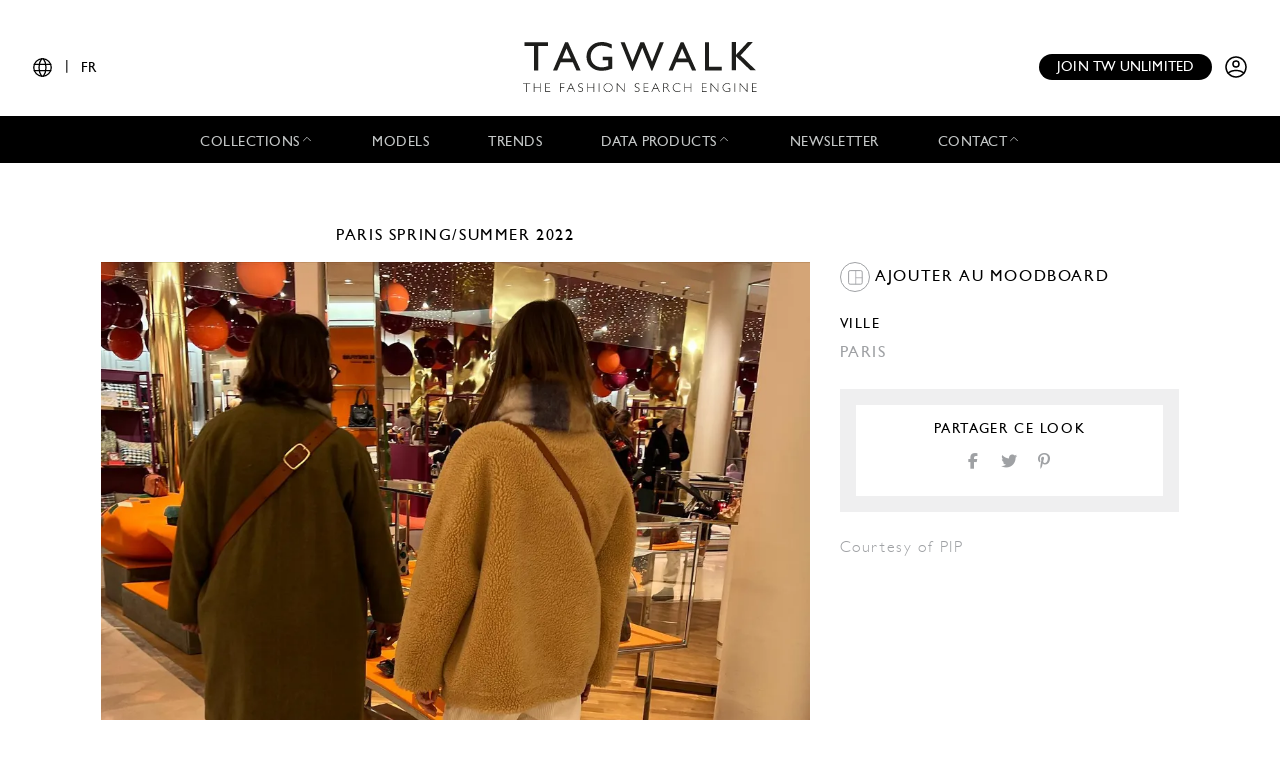

--- FILE ---
content_type: text/html; charset=UTF-8
request_url: https://www.tag-walk.com/fr/street/pip-17962247056970709
body_size: 32257
content:
<!DOCTYPE html>
<html lang="fr" data-env="prod" class="">
<head>
    <meta charset="UTF-8">

    <!-- Google Tag Manager -->
    <script>(function(w,d,s,l,i){w[l]=w[l]||[];w[l].push({'gtm.start':
                new Date().getTime(),event:'gtm.js'});var f=d.getElementsByTagName(s)[0],
            j=d.createElement(s),dl=l!='dataLayer'?'&l='+l:'';j.async=true;j.src=
            'https://www.googletagmanager.com/gtm.js?id='+i+dl;f.parentNode.insertBefore(j,f);
        })(window,document,'script','dataLayer','GTM-T89MF84');</script>
    <!-- End Google Tag Manager -->
    <meta name="viewport" content="width=device-width, initial-scale=1, shrink-to-fit=no">
            <meta name="description" content="TAGWALK est un moteur de recherche pour la mode qui permet de chercher des modèles, tendances, accessoires et défilés de mode par mot-clés.">
            <link rel="canonical" href="https://www.tag-walk.com/fr/street/pip-17962247056970709">
            <meta property="og:site_name" content="Tagwalk"/>
        <meta property="og:type" content="website"/>
        <meta property="og:locale" content="fr_FR"/>
        <meta property="og:url" content="https://www.tag-walk.com/fr/street/pip-17962247056970709"/>
        <meta name="p:domain_verify" content="fdffceabe10e690252506851ef581dd5"/>
        <meta property="fb:app_id" content="1042523515819338"/>
                                <link rel="alternate"
                  hreflang="en"
                  href="/en/street/pip-17962247056970709"/>
                                <link rel="alternate"
                  hreflang="fr"
                  href="/fr/street/pip-17962247056970709"/>
                                <link rel="alternate"
                  hreflang="it"
                  href="/it/street/pip-17962247056970709"/>
                                <link rel="alternate"
                  hreflang="es"
                  href="/es/street/pip-17962247056970709"/>
                                <link rel="alternate"
                  hreflang="zh"
                  href="/zh/street/pip-17962247056970709"/>
        
                            <meta property="og:locale:alternate" content="en_GB"/>
                            <meta property="og:locale:alternate" content="es_ES"/>
                            <meta property="og:locale:alternate" content="it_IT"/>
                            <meta property="og:locale:alternate" content="zh_CN"/>
                <script type="application/ld+json">
{
    "@context": "http://schema.org",
    "@type": "Organization",
    "name": "Tagwalk",
    "url": "https://www.tag-walk.com/",
    "logo": "https://www.tag-walk.com/images/tagwalk-logo.png",
    "contactPoint": [
        {
            "@type": "ContactPoint",
            "email": "info@tag-walk.com",
            "contactOption": "toll-free"
        },
        {
            "@type": "ContactPoint",
            "email": "tech@tag-walk.com",
            "contactType": "technical support",
            "contactOption": "toll-free"
        }
    ]
}
</script>
    
    <meta property="og:type" content="article"/>
    <meta property="og:title" content="Tagwalk : Le Moteur de Recherche de la Mode"/>
    <meta property="og:description" content="Paris Spring/Summer 2022 Streetstyle"/>
    <meta property="og:image" content="https://cdn.tag-walk.com/og_image/pip-316805694_1647175299033055_1286152357034598752_n.jpg"/>
    <meta property="og:image:alt" content="Paris Spring/Summer 2022 Streetstyle illustration"/>
    <meta property="og:image:type" content="image/jpeg"/>
    <meta property="og:site_name" content="Tagwalk"/>
    <title>Tagwalk : Le Moteur de Recherche de la Mode</title>
    <link href="https://cdn.tag-walk.com/fontawesome/css/fontawesome.min.css" rel="stylesheet">
<link href="https://cdn.tag-walk.com/fontawesome/css/regular.min.css" rel="stylesheet">
<link href="https://cdn.tag-walk.com/fontawesome/css/light.min.css" rel="stylesheet">
<link href="https://cdn.tag-walk.com/fontawesome/css/solid.min.css" rel="stylesheet">
<link href="https://cdn.tag-walk.com/fontawesome/css/brands.min.css" rel="stylesheet">
                            <link rel="stylesheet" href="/build/app.24485149.css">
            
    <link rel="stylesheet" href="/build/look_show.1e7674c9.css">
    <script type="application/ld+json">[
    {
        "@context": "https://schema.org",
        "@type": "MobileApplication",
        "name": "Tagwalk",
        "operatingSystem": "Android 5.0 and up",
        "applicationCategory": "https://schema.org/LifestyleApplication",
        "applicationSubCategory": "Beauty",
        "installUrl": "https://play.google.com/store/apps/details?id=com.tagwalk.tagwalk",
        "fileSize": "50MB",
        "softwareVersion": "1.0.2",
        "offers": {
            "@type": "Offer",
            "price": "0.00",
            "priceCurrency": "EUR"
        }
    },
    {
        "@context": "https://schema.org",
        "@type": "MobileApplication",
        "name": "Tagwalk",
        "operatingSystem": "iOS 10.0 and up",
        "applicationCategory": "https://schema.org/LifestyleApplication",
        "applicationSubCategory": "Beauty",
        "installUrl": "https://itunes.apple.com/us/app/tagwalk/id1435948980",
        "fileSize": "91.3MB",
        "softwareVersion": "1.0.2",
        "offers": {
            "@type": "Offer",
            "price": "0.00",
            "priceCurrency": "EUR"
        }
    }
]
</script>
</head>
<body>
<!-- Google Tag Manager (noscript) -->
<noscript>
    <iframe src="https://www.googletagmanager.com/ns.html?id=GTM-T89MF84"
            height="0" width="0" style="display:none;visibility:hidden"></iframe>
</noscript>
<!-- End Google Tag Manager (noscript) -->


<div class="os-device-banner d-none">
    <div class="os-device-content">
        <div class="os-device-details">
            <div class="os-device-message">
                Tagwalk est également disponible sur Google Play et l&#039;App Store.
            </div>
            <div class="os-device-badge">
                <a href="#">
                    <img src="data:," id="badge" alt="store-badge" class="os-badge">
                </a>
            </div>
        </div>
    </div>
    <div class="os-device-close">
        <i class="iconoir-xmark" id="close-message" aria-hidden="true"></i>
    </div>
</div>
    <div class="tds">
    <a href="#" class="link-url">
        <div id="promoBand">
            <p class="main-text"></p>
            <p class="link-text"></p>
        </div>
    </a>
    <header id="header">
        <div class="menu-trigger">
            <span class="open-menu">
                <i class="iconoir-menu"></i>
                <span>MENU</span>
            </span>
            <i class="iconoir-xmark close-menu"></i>
        </div>
        <div class="locale-selector">
                        <div class="locale-selector--current">
                <i class="iconoir-language"></i> | <span>FR</span>
            </div>
            <div class="locale-selector--choices">
                                    <a href="/en/street/pip-17962247056970709">
                        EN
                    </a>
                    <span>|</span>                                    <a href="/es/street/pip-17962247056970709">
                        ES
                    </a>
                    <span>|</span>                                    <a href="/fr/street/pip-17962247056970709" class="active">
                        FR
                    </a>
                    <span>|</span>                                    <a href="/it/street/pip-17962247056970709">
                        IT
                    </a>
                    <span>|</span>                                    <a href="/zh/street/pip-17962247056970709">
                        中文
                    </a>
                                                </div>
        </div>
        <div id="logo">
            <a href="/fr/">
                <img src="/images/tagwalk-logo.svg" alt="Logo Tagwalk">
            </a>
        </div>
        <div id="account-menu" class="flex-center">
            <a href="/fr/premium-memberships?utm_source=header&amp;need_login=no" class="btn-compact">
                Join TW unlimited
            </a>
            <div class="account-menu--logged-in">
                <button class="tds-dropdown-toggle icon" aria-haspopup="true" aria-expanded="false">
                    <i class="iconoir-profile-circle-filled"></i>
                    <i class="iconoir-nav-arrow-down"></i>
                </button>
                <div class="tds-dropdown">
                    <div id="identifierBlock"></div>
                    <div class="separator"></div>
                    <a href="/fr/moodboards">Moodboards</a>
                    <a class="newsletter-subscribe"
                       href="/fr/newsletter/subscribe?newsletter_source=user_menu">Abonnez-vous à la newsletter</a>
                    <a href="/fr/user/account">Détails du compte</a>
                    <a class="manage-collections" data-modal-target="#designerSelectModal"
                       href="#">Gérer les collections</a>
                    <a href="/fr/auth/logout">Se déconnecter</a>
                </div>
            </div>
            <a href="/fr/auth" class="account-menu--logged-out">
                <i class="iconoir-profile-circle"></i>
            </a>
        </div>
    </header>

    <nav id="menu">
        <ul>
            <li class="sub-menu-trigger">
                <span class="nav-item dropdown-nav-item">
                    Collections
                    <i class="iconoir-nav-arrow-up"></i>
                </span>
                <div class="sub-menu">
                    <ul>
                        <li>
                            <a href="/fr/look/search?type=woman">
                                Womenswear
                            </a>
                        </li>
                        <li>
                            <a href="/fr/look/search?type=accessory">
                                Womenswear accessories
                            </a>
                        </li>
                        <li>
                            <a href="/fr/look/search?type=man">
                                Menswear
                            </a>
                        </li>
                        <li>
                            <a href="/fr/look/search?type=accessory-man">
                                Menswear accessories
                            </a>
                        </li>
                        <li>
                            <a href="/fr/look/search?type=couture">
                                Couture
                            </a>
                        </li>
                    </ul>
                </div>
            </li>
            <li>
                <a href="/fr/model" class="nav-item">
                    Models
                </a>
            </li>
            <li>
                <a href="/fr/trends" class="nav-item">
                    Trends
                </a>
            </li>
            <li class="sub-menu-trigger">
                <span class="nav-item dropdown-nav-item">
                    Data products
                    <i class="iconoir-nav-arrow-up"></i>
                </span>
                <div class="sub-menu">
                    <ul>
                        <li>
                            <a href="/fr/reports" id="navInsights">
                                Insights
                                <span id="insightsCount"></span>
                            </a>
                        </li>
                        <li>
                            <a href="/fr/data-products/dashboard">
                                Data dashboard
                            </a>
                        </li>
                    </ul>
                </div>
            </li>
            <li>
                <a href="/fr/newsletter/subscribe?newsletter_source=navigation_bar" class="nav-item">
                    Newsletter
                </a>
            </li>
            <li class="sub-menu-trigger">
                <span class="nav-item dropdown-nav-item">
                    Contact
                    <i class="iconoir-nav-arrow-up"></i>
                </span>
                <div class="sub-menu">
                    <ul>
                        <li>
                            <a href="/fr/brand-visibility">
                                Brand visibility
                            </a>
                        </li>
                        <li>
                            <a href="/fr/premium-memberships?utm_source=header&amp;need_login=no">
                                Premium membership
                            </a>
                        </li>
                        <li>
                            <a href="/fr/tagwalk-for-education?utm_source=header">
                                Tagwalk for education
                            </a>
                        </li>
                        <li>
                            <a href="/fr/job-offers">
                                Join our team
                            </a>
                        </li>
                        <li>
                            <a href="/fr/about-us">
                                About us
                            </a>
                        </li>
                    </ul>
                </div>
            </li>
            <li>
                <a href="/fr/premium-memberships?utm_source=header&amp;need_login=no" id='joinUnlimited' class="nav-item btn-secondary">
                    Join TW unlimited
                </a>
            </li>
        </ul>
    </nav>
    <div class="sub-menu-background"></div>

    <div id="designerSelectModal" class="modal" role="dialog" aria-hidden="true"
    >
    <i class="iconoir-xmark close-modal"></i>
    <h6>Sélectionnez un designer</h6>
    <p class="mb-s">Veuillez choisir un designer que vous souhaitez gérer / télécharger la collection</p>
    <div class="select">
        <select id="brandManagerDesigners" data-path="designer_autocomplete" class="form-control" name="designer">
            <option selected disabled>Veuillez sélectionner un designer dans la liste ci-dessous</option>
        </select>
    </div>
    <button type="button" class="btn d-none" id="confirmDesigners">Sauvegarder</button>
</div>

</div>

<main data-route="streetstyle_show"
      data-route-params="{&quot;_locale&quot;:&quot;fr&quot;,&quot;slug&quot;:&quot;pip-17962247056970709&quot;}"
      data-source=""
      data-utm-source=""
      data-utm-content=""
      data-current-page="1"
      data-sessid=""
            >
        <div class="page-title"></div>
            <div
            class="filters-block"
            data-clear-icon='<svg xmlns="http://www.w3.org/2000/svg"
     width="16px"
     height="16px"
     viewBox="0 0 16 16"
     enable-background="new 0 0 16 16"
     xml:space="preserve">
<g>
    <line fill="none"
          stroke="#9EA0A3"
          stroke-width="1"
          x1="0"
          y1="0"
          x2="16"
          y2="16"
          class="svg-element"/>
    <line fill="none"
          stroke="#9EA0A3"
          stroke-width="1"
          x1="0"
          y1="16"
          x2="16"
          y2="0"
          class="svg-element"/>
</g>
</svg>
'
        ></div>
        <div class="flash">
        <noscript>
            <div class="alert-error" role="alert"><h4 class="alert-heading">Javascript est désactivé sur votre navigateur !</h4><p>Pour profiter pleinement des fonctionnalités du site il est nécessaire d'activer JavaScript. Voici les <a href="https://www.enable-javascript.com/fr/">instructions pour activer JavaScript dans votre navigateur Web</a>.</p></div>
                            <meta HTTP-EQUIV="refresh" content=0;url="/fr/">
                    </noscript>
    </div>
    <div id="content">
            <div class="page-photo-view">
        <div class="row">
            <div class="left-column">
                <h1 class="photo-title">
                    <a href="/fr/street/search?city=paris">Paris</a>
                    <a href="/fr/street/search?season=spring-summer-2022">Spring/Summer 2022</a>
                </h1>
            </div>
        </div>
        <div class="row">
            <div class="left-column photo">
                                    <img src="https://cdn.tag-walk.com/view/pip-316805694_1647175299033055_1286152357034598752_n.jpg"
                         data-slug="pip-17962247056970709"
                         data-type="street"
                         data-city-name="Paris"
                         data-season-name="Spring/Summer 2022"
                         data-season-shortname="SS22"
                         alt="">
                            </div>
            <div class="right-column">
                <div class="moodboards-container">
    <div class="moodboards">
        <div class="moodboard-select">
            <div class="collapse-moodboards-btn">
                <span><i class="far fa-arrow-left fa-2x"></i></span>
            </div>
            <h2 class="moodboard-select-title">Sélectionner un moodboard </h2>
            <div class="search-moodboards input-group">
                <div class="input-group-prepend">
                    <span class="input-group-text" id="basic-addon1"><i class="fal fa-search"></i></span>
                </div>
                <input type="text" class="form-control search-input"
                       placeholder="Chercher un moodboard"
                       aria-label="Chercher un moodboard"
                       aria-describedby="basic-addon1">
                <div class="input-group-append search-delete">
                    <span class="input-group-text"><i class="fal fa-times"></i></span>
                </div>
            </div>
            <div class="moodboard-select-list photo-list">
                <div class="moodboard-create photo-list">
                    <div class="multi-photo-card card-active"
                         title="Create a new board">
                        <div class="photo-card-link">
                            <img class="photo-card-img" src="/images/blank.png"
                                 alt="Image vierge">
                            <div class="photo-card-grid">
                                                                                                    <img src="/images/blank.png" class="photo-multi-card-img"
                                         alt="Image vierge">
                                                                    <img src="/images/blank.png" class="photo-multi-card-img"
                                         alt="Image vierge">
                                                                    <img src="/images/blank.png" class="photo-multi-card-img"
                                         alt="Image vierge">
                                                                    <img src="/images/blank.png" class="photo-multi-card-img"
                                         alt="Image vierge">
                                                                    <img src="/images/blank.png" class="photo-multi-card-img"
                                         alt="Image vierge">
                                                                    <img src="/images/blank.png" class="photo-multi-card-img"
                                         alt="Image vierge">
                                                                    <img src="/images/blank.png" class="photo-multi-card-img"
                                         alt="Image vierge">
                                                                    <img src="/images/blank.png" class="photo-multi-card-img"
                                         alt="Image vierge">
                                                            </div>
                            <div class="photo-card-sticker">
                                <h4 class="photo-card-sticker-text">Créer un nouveau moodboard
                                </h4>
                            </div>
                        </div>
                    </div>
                    <form class="moodboard-create-form">
                        <div class="form-row">
                            <input class="moodboard-create-form-input" type="text" required="required"
                                   placeholder="Nom">
                            <button type="submit">Créer</button>
                        </div>
                    </form>
                    <div class="moodboard-create-message"></div>
                </div>
                <div class="moodboard-select-message"></div>
                <div class="moodboard-search-message"></div>
                <div class="moodboard-see-more-message"></div>
                <div class="moodboard-prototype multi-photo-card"
                     title="Sélectionner ce moodboard">
                    <div class="photo-card-link">
                        <img class="moodboard-item-img photo-card-img" src="/images/blank.png" alt>
                        <div class="photo-card-grid">
                                                            <img src="/images/blank.png"
                                     class="moodboard-item-img photo-multi-card-img" alt="Image vierge">
                                                            <img src="/images/blank.png"
                                     class="moodboard-item-img photo-multi-card-img" alt="Image vierge">
                                                            <img src="/images/blank.png"
                                     class="moodboard-item-img photo-multi-card-img" alt="Image vierge">
                                                            <img src="/images/blank.png"
                                     class="moodboard-item-img photo-multi-card-img" alt="Image vierge">
                                                            <img src="/images/blank.png"
                                     class="moodboard-item-img photo-multi-card-img" alt="Image vierge">
                                                            <img src="/images/blank.png"
                                     class="moodboard-item-img photo-multi-card-img" alt="Image vierge">
                                                            <img src="/images/blank.png"
                                     class="moodboard-item-img photo-multi-card-img" alt="Image vierge">
                                                            <img src="/images/blank.png"
                                     class="moodboard-item-img photo-multi-card-img" alt="Image vierge">
                                                    </div>
                        <div class="photo-card-sticker">
                            <h4 class="photo-card-sticker-text">
                                <span class="title"></span>
                                <span class="badge badge-secondary total-items"></span>
                            </h4>
                        </div>
                    </div>
                </div>
                <div id="moodboard-more-results" data-path="/fr/moodboards/list/ajax" data-query=&#x7B;&quot;size&quot;&#x3A;10,&quot;from&quot;&#x3A;10&#x7D;>
    <p>Voir <span class="more-results-number">10</span> de plus</p>
    <i class="fal fa-long-arrow-down fa-2x"></i>
</div>
            </div>
            <div class="need-authentification">
                <p>Pour profiter de la fonctionnalité moodboard, vous devez compléter votre profil utilisateur.</p>
                <a href="/fr/user/account"><p
                        class="text-center">Compléter mon profil</p></a>
            </div>
        </div>
        <span class="line-separator"></span>
        <div class="moodboard-social"></div>
    </div>
</div>
                <div class="details">
                    <div class="add-moodboard">
                                                    <a href="/fr/auth" class="details-moodboard">
                                <svg xmlns="http://www.w3.org/2000/svg" width="30" height="30" viewBox="0 0 30 30">
  <defs>
    <style>
      .cls-1 {
        fill: #fff;
      }

      .cls-1, .cls-2, .cls-3 {
        stroke: #9fa1a4;
      }

      .cls-2, .cls-3, .cls-5 {
        fill: none;
      }

      .cls-2 {
        stroke-width: 0.75px;
      }

      .cls-4 {
        stroke: none;
      }
    </style>
  </defs>
  <g id="Group_42" data-name="Group 42" transform="translate(-215.693 -619.172)">
    <g id="Rectangle_144" data-name="Rectangle 144" class="cls-1" transform="translate(223.802 627.28)">
      <rect class="cls-4" width="14.595" height="14.595" rx="2"/>
      <rect class="cls-5" x="0.5" y="0.5" width="13.595" height="13.595" rx="1.5"/>
    </g>
    <line id="Line_37" data-name="Line 37" class="cls-2" y2="13.931" transform="translate(231.431 627.612)"/>
    <line id="Line_38" data-name="Line 38" class="cls-2" x2="6.634" transform="translate(231.431 634.909)"/>
    <g id="Ellipse_54" data-name="Ellipse 54" class="cls-3" transform="translate(215.693 619.172)">
      <circle class="cls-4" cx="15" cy="15" r="15"/>
      <circle class="cls-5" cx="15" cy="15" r="14.5"/>
    </g>
  </g>
</svg>

                                Ajouter au moodboard
                            </a>
                                            </div>
                    <div class="city">
                        <h2 class="city-title">Ville</h2>
                        <a href="/fr/street/search?city=paris" class="city-name">Paris</a>
                    </div>
                                                            <div class="share-look">
                        <h2 class="share-look-title">Partager ce look</h2>
                        <div class="share-icons">
    <a href="#" class="share-icon share-facebook">
        <i class="fab fa-facebook-f fa-fw"></i>
    </a>
    <a href="#" class="share-icon share-twitter">
        <i class="fab fa-twitter fa-fw"></i>
    </a>
    <a href="#" class="share-icon share-pinterest">
        <i class="fab fa-pinterest-p fa-fw"></i>
    </a>
</div>                    </div>
                    <div class="look-courtesy">
                        Courtesy of PIP
                    </div>
                </div>
            </div>
        </div>
    </div>
    </div>
</main>
<div id="pw-widget"></div>
    <div class="tds">
    <div class="footer">
        <div class="ad">
            <h4></h4>
            <a href="#">
                <img src="#">
            </a>
        </div>
        <div>
            <h4>Sections principales</h4>
            <ul>
                <li>
                    <a href="/fr/look/search?type=woman">womenswear</a>
                </li>
                <li>
                    <a href="/fr/look/search?type=man">menswear</a>
                </li>
                <li>
                    <a href="/fr/look/search?type=couture">couture</a>
                </li>
                <li>
                    <a href="/fr/model">Models</a>
                </li>
                <li>
                    <a href="/fr/trends">Trends</a>
                </li>
                <li>
                    <a href="/fr/news">News</a>
                </li>
                <li>
                    <a href="/fr/flash-reports">Reports</a>
                </li>
                <li>
                    <a href="/fr/street">Street</a>
                </li>
                <li>
                    <a href="/fr/tagbook">Tagbook</a>
                </li>
                <li>
                    <a href="/fr/talk">Talks</a>
                </li>
                <li>
                    <a href="/fr/press">Press</a>
                </li>
            </ul>
        </div>
        <div>
            <h4>Ressources</h4>
            <ul>
                <li>
                    <a href="/fr/legal">Legal</a>
                </li>
                <li>
                    <a href="/fr/terms-and-conditions">Terms and conditions</a>
                </li>
                <li>
                    <a href="/fr/cookies-policy">Cookies policy</a>
                </li>
                <li>
                    <a href="/fr/data-privacy-policy">Data privacy policy</a>
                </li>
            </ul>
        </div>
        <div>
            <h4>Contactez-nous</h4>
            <ul>
                <li>
                    <a href="/fr/data-products/dashboard" class="nav-item">
                        Data dashboard
                    </a>
                </li>
                <li>
                    <a href="/fr/about-us" class="nav-item">About us</a>
                </li>
                <li>
                    <a href="/fr/job-offers">Rejoindre l&#039;équipe</a>
                </li>
                <li>
                    <a href="/fr/brand-visibility">Brand visibility</a>
                </li>
            </ul>
        </div>
        <div>
            <h4>S&#039;inscrire à la newsletter</h4>
            <div class="newsletter-form"><form class="single-input-form"><input type="hidden" name="newsletter_source" value="footer" /><input type="email" name="email" placeholder="Enter your email here" /><button class="btn" type="submit">Valider</button></form><p>
            En vous abonnant, vous acceptez de recevoir nos newsletters. Pour plus d&#039;informations, consulter notre
            <a href="/fr/data-privacy-policy">Politique de confidentialité</a>.
        </p></div>        </div>
        <div class="stores">
            <h4>Télécharger l&#039;app</h4>
            <a href="https://play.google.com/store/apps/details?id=com.tagwalk.tagwalk" target="_blank">
                <img src="https://cdn.tag-walk.com/assets/google-play-badge.png" alt="Get it on Google Play">
            </a>
            <a href="https://apps.apple.com/us/app/tagwalk/id1435948980" target="_blank">
                <img src="https://cdn.tag-walk.com/assets/app-store-badge.svg" alt="Download on the App Store">
            </a>
        </div>
        <div class="socials">
            <h4>Suivez-nous</h4>
            <a href="https://www.facebook.com/tagwalk/" target="_blank">
                <img src="https://cdn.tag-walk.com/assets/facebook-icon.png" alt="Follow Tagwalk on Facebook">
            </a>
            <a href="https://www.tiktok.com/@tagwalk" target="_blank">
                <img src="https://cdn.tag-walk.com/assets/tik-tok-icon.png" alt="Follow Tagwalk on TikTok">
            </a>
            <a href="https://www.instagram.com/tagwalk/" target="_blank">
                <img src="https://cdn.tag-walk.com/assets/instagram-icon.png" alt="Follow Tagwalk on Instagram">
            </a>
            <a href="https://fr.linkedin.com/company/tag-walk" target="_blank">
                <img src="https://cdn.tag-walk.com/assets/linked-in-icon.png" alt="Follow Tagwalk on LinkedIn">
            </a>
        </div>
    </div>
</div>
<div id="registerPromptModal"></div>

        <script src="/build/runtime.6420390a.js"></script><script src="/build/0.8054e8a1.js"></script><script src="/build/1.8233a631.js"></script><script src="/build/app.8a10f028.js"></script>
        <script id="hcaptchaScript" src="https://js.hcaptcha.com/1/api.js" data-sitekey="be7de96c-fb79-4a52-923c-abe7ea4c1c3d" async defer></script>
        <script src="/bundles/bazingajstranslation/js/translator.min.js"></script>
    <script src="https://www.tag-walk.com/translations/app?locales=fr,en&amp;v=4e538f47"></script>
    <script src="https://www.tag-walk.com/translations/header?locales=fr,en&amp;v=4e538f47"></script>
    <script src="https://www.tag-walk.com/translations?locales=fr,en&amp;v=4e538f47"></script>
    <script src="https://www.tag-walk.com/translations/countries?locales=fr,en&amp;v=4e538f47"></script>
    <script src="https://www.tag-walk.com/translations/jobs?locales=fr,en&amp;v=4e538f47"></script>
    <script src="https://www.tag-walk.com/translations/paywall?locales=fr,en&amp;v=4e538f47"></script>

    <script src="/build/look_show.3a38fc5a.js"></script>
</body>
</html>


--- FILE ---
content_type: application/javascript
request_url: https://www.tag-walk.com/translations/header?locales=fr,en&v=4e538f47
body_size: 1297
content:
(function (t) {
t.fallback = 'en';
t.defaultDomain = 'messages';
// fr
t.add("account_details", "D\u00e9tails du compte", "header", "fr");
t.add("brand_offers", "Offres de marque", "header", "fr");
t.add("client_collections", "G\u00e9rer les collections", "header", "fr");
t.add("contact", "Contact", "header", "fr");
t.add("language", "Langue", "header", "fr");
t.add("logo.alt", "Logo Tagwalk", "header", "fr");
t.add("login", "Se connecter", "header", "fr");
t.add("logout", "Se d\u00e9connecter", "header", "fr");
t.add("my_account", "Mon compte", "header", "fr");
t.add("moodboards", "Moodboards", "header", "fr");
t.add("newsletter_subscribe", "Abonnez-vous \u00e0 la newsletter", "header", "fr");
t.add("showrooms", "Showrooms", "header", "fr");
// en
t.add("account_details", "Account details", "header", "en");
t.add("brand_offers", "Brand offers", "header", "en");
t.add("client_collections", "Manage collections", "header", "en");
t.add("contact", "Contact", "header", "en");
t.add("language", "Language", "header", "en");
t.add("logo.alt", "Tagwalk logo", "header", "en");
t.add("login", "Sign in", "header", "en");
t.add("logout", "Logout", "header", "en");
t.add("my_account", "My account", "header", "en");
t.add("moodboards", "Moodboards", "header", "en");
t.add("newsletter_subscribe", "Subscribe to the newsletter", "header", "en");
t.add("showrooms", "Showrooms", "header", "en");
})(Translator);


--- FILE ---
content_type: application/javascript
request_url: https://www.tag-walk.com/translations/paywall?locales=fr,en&v=4e538f47
body_size: 69343
content:
(function (t) {
t.fallback = 'en';
t.defaultDomain = 'messages';
// fr
t.add("context.trend.segment.free_user.title", "Acc\u00e9dez \u00e0 toutes les tendances de cette saison et des saisons pass\u00e9es. Passez \u00e0 l\u2019abonnement Premium All Included et explorez tous les contenus de Tagwalk sans aucune restriction.", "paywall", "fr");
t.add("context.trend.segment.free_user.description.create_moodboards", "Cr\u00e9ez autant de moodboards que vous le souhaitez", "paywall", "fr");
t.add("context.trend.segment.free_user.description.search_models_castings", "Recherchez des mod\u00e8les et acc\u00e9dez aux informations sur le casting", "paywall", "fr");
t.add("context.trend.segment.free_user.description.enjoy_trends", "Profitez d'un aper\u00e7u des tendances des d\u00e9fil\u00e9s bas\u00e9es sur les donn\u00e9es apr\u00e8s chaque Fashion Week", "paywall", "fr");
t.add("context.trend.segment.free_user.action", "Voir tous les avantages", "paywall", "fr");
t.add("context.trend.segment.free_user.note", "Si vous \u00eates d\u00e9j\u00e0 membre premium avec un autre compte, veuillez <u><a href='%url%'>vous connecter<\/a><\/u> avec ce compte.", "paywall", "fr");
t.add("context.trend.segment.power_searcher_past_due.title", "Acc\u00e9dez \u00e0 toutes les tendances de cette saison et des saisons pass\u00e9es. Passez \u00e0 l\u2019abonnement Premium All Included et explorez tous les contenus de Tagwalk sans aucune restriction.", "paywall", "fr");
t.add("context.trend.segment.power_searcher_past_due.description.create_moodboards", "Cr\u00e9ez autant de moodboards que vous le souhaitez", "paywall", "fr");
t.add("context.trend.segment.power_searcher_past_due.description.search_models_castings", "Recherchez des mod\u00e8les et acc\u00e9dez aux informations sur le casting", "paywall", "fr");
t.add("context.trend.segment.power_searcher_past_due.description.enjoy_trends", "Profitez d'un aper\u00e7u des tendances des d\u00e9fil\u00e9s bas\u00e9es sur les donn\u00e9es apr\u00e8s chaque Fashion Week", "paywall", "fr");
t.add("context.trend.segment.power_searcher_past_due.action", "Voir tous les avantages", "paywall", "fr");
t.add("context.trend.segment.power_searcher_past_due.note", "Si vous \u00eates d\u00e9j\u00e0 membre premium avec un autre compte, veuillez <u><a href='%url%'>vous connecter<\/a><\/u> avec ce compte.", "paywall", "fr");
t.add("context.trend.segment.trend_master_past_due.title", "Votre paiement est en retard.", "paywall", "fr");
t.add("context.trend.segment.trend_master_past_due.description", "Pour conserver vos avantages premium et retrouver l'acc\u00e8s<br> \u00e0 cette section, veuillez effectuer votre paiement.", "paywall", "fr");
t.add("context.trend.segment.trend_master_past_due.action", "Mettre \u00e0 jour ma m\u00e9thode de paiement", "paywall", "fr");
t.add("context.trend.segment.all_included_past_due.title", "Votre paiement est en retard.", "paywall", "fr");
t.add("context.trend.segment.all_included_past_due.description", "Pour conserver vos avantages premium All Included et retrouver<br> l'acc\u00e8s \u00e0 cette section, veuillez effectuer votre paiement<br> via le portail membre dans le menu de votre compte.", "paywall", "fr");
t.add("context.trend.segment.all_included_past_due.action", "Mettre \u00e0 jour ma m\u00e9thode de paiement", "paywall", "fr");
t.add("context.trend.segment.student_special_past_due.title", "Votre paiement est en retard.", "paywall", "fr");
t.add("context.trend.segment.student_special_past_due.description", "Pour conserver vos avantages premium All Included et retrouver<br> l'acc\u00e8s \u00e0 cette section, veuillez effectuer votre paiement<br> via le portail membre dans le menu de votre compte.", "paywall", "fr");
t.add("context.trend.segment.student_special_past_due.action", "Mettre \u00e0 jour ma m\u00e9thode de paiement", "paywall", "fr");
t.add("context.trend.segment.power_searcher.title", "En tant que Power Searcher, vous n'avez pas acc\u00e8s aux tendances, mais vous pouvez am\u00e9liorer votre compte pour acc\u00e9der de mani\u00e8re illimit\u00e9e \u00e0 toutes les fonctionnalit\u00e9s de Tagwalk.", "paywall", "fr");
t.add("context.trend.segment.power_searcher.description.create_moodboards", "Cr\u00e9ez autant de moodboards que vous le souhaitez", "paywall", "fr");
t.add("context.trend.segment.power_searcher.description.search_models_castings", "Recherchez des mod\u00e8les et acc\u00e9dez aux informations sur le casting", "paywall", "fr");
t.add("context.trend.segment.power_searcher.description.enjoy_trends", "Profitez d'un aper\u00e7u des tendances des d\u00e9fil\u00e9s bas\u00e9es sur les donn\u00e9es apr\u00e8s chaque Fashion Week", "paywall", "fr");
t.add("context.trend.segment.power_searcher.action", "Am\u00e9liorer", "paywall", "fr");
t.add("context.trend.segment.power_searcher.note", "Si vous \u00eates d\u00e9j\u00e0 membre premium avec un autre compte, veuillez <u><a href='%url%'>vous connecter<\/a><\/u> avec ce compte.", "paywall", "fr");
t.add("context.trend.segment.mobile_only.title", "En tant que membre premium Mobile Only, vous n'avez pas acc\u00e8s aux tendances, mais vous pouvez am\u00e9liorer votre compte pour acc\u00e9der de mani\u00e8re illimit\u00e9e \u00e0 toutes les fonctionnalit\u00e9s de Tagwalk.", "paywall", "fr");
t.add("context.trend.segment.mobile_only.description.create_moodboards", "Cr\u00e9ez autant de moodboards que vous le souhaitez", "paywall", "fr");
t.add("context.trend.segment.mobile_only.description.search_models_castings", "Recherchez des mod\u00e8les et acc\u00e9dez aux informations sur le casting", "paywall", "fr");
t.add("context.trend.segment.mobile_only.description.enjoy_trends", "Profitez d'un aper\u00e7u des tendances des d\u00e9fil\u00e9s bas\u00e9es sur les donn\u00e9es apr\u00e8s chaque Fashion Week", "paywall", "fr");
t.add("context.trend.segment.mobile_only.action", "Am\u00e9liorer", "paywall", "fr");
t.add("context.trend.segment.mobile_only.note", "Si vous \u00eates d\u00e9j\u00e0 membre premium avec un autre compte, veuillez <u><a href='%url%'>vous connecter<\/a><\/u> avec ce compte.", "paywall", "fr");
t.add("context.trend.segment.mobile_only_student_special.title", "En tant que membre premium Mobile Only, vous n'avez pas acc\u00e8s aux tendances, mais vous pouvez am\u00e9liorer votre compte pour acc\u00e9der de mani\u00e8re illimit\u00e9e \u00e0 toutes les fonctionnalit\u00e9s de Tagwalk.", "paywall", "fr");
t.add("context.trend.segment.mobile_only_student_special.description.create_moodboards", "Cr\u00e9ez autant de moodboards que vous le souhaitez", "paywall", "fr");
t.add("context.trend.segment.mobile_only_student_special.description.search_models_castings", "Recherchez des mod\u00e8les et acc\u00e9dez aux informations sur le casting", "paywall", "fr");
t.add("context.trend.segment.mobile_only_student_special.description.enjoy_trends", "Profitez d'un aper\u00e7u des tendances des d\u00e9fil\u00e9s bas\u00e9es sur les donn\u00e9es apr\u00e8s chaque Fashion Week", "paywall", "fr");
t.add("context.trend.segment.mobile_only_student_special.action", "Am\u00e9liorer", "paywall", "fr");
t.add("context.trend.segment.mobile_only_student_special.note", "Si vous \u00eates d\u00e9j\u00e0 membre premium avec un autre compte, veuillez <u><a href='%url%'>vous connecter<\/a><\/u> avec ce compte.", "paywall", "fr");
t.add("context.trend.segment.canceled.title", "Votre abonnement Tagwalk a \u00e9t\u00e9 annul\u00e9, entra\u00eenant la perte de l'acc\u00e8s aux fonctionnalit\u00e9s premium. Pour retrouver un acc\u00e8s illimit\u00e9 \u00e0 toutes les fonctionnalit\u00e9s, il vous suffit de vous r\u00e9abonner.", "paywall", "fr");
t.add("context.trend.segment.canceled.description.search", "Recherchez parmi plus de 375 000 looks de d\u00e9fil\u00e9s sans limite", "paywall", "fr");
t.add("context.trend.segment.canceled.description.create_moodboards", "Cr\u00e9ez autant de moodboards que vous le souhaitez", "paywall", "fr");
t.add("context.trend.segment.canceled.description.receive_newletter", "Recevez des donn\u00e9es de mode, des tendances et des insights directement dans votre bo\u00eete mail", "paywall", "fr");
t.add("context.trend.segment.canceled.description.enjoy_trends", "Profitez d'un aper\u00e7u des tendances des d\u00e9fil\u00e9s bas\u00e9es sur les donn\u00e9es apr\u00e8s chaque Fashion Week", "paywall", "fr");
t.add("context.trend.segment.canceled.description.search_models_castings", "Recherchez des mod\u00e8les et acc\u00e9dez aux informations sur le casting", "paywall", "fr");
t.add("context.trend.segment.canceled.action", "Voir tous les avantages", "paywall", "fr");
t.add("context.trend.segment.canceled.note", "Si vous \u00eates d\u00e9j\u00e0 membre premium avec un autre compte, veuillez <u><a href='%url%'>vous connecter<\/a><\/u> avec ce compte.", "paywall", "fr");
t.add("context.moodboard.segment.free_user.title", "Passez \u00e0 l\u2019offre All Included pour cr\u00e9er et sauvegarder vos looks favoris dans des moodboards personnalis\u00e9s, sans aucune limite.", "paywall", "fr");
t.add("context.moodboard.segment.free_user.description.create_moodboards", "Cr\u00e9ez autant de moodboards que vous le souhaitez", "paywall", "fr");
t.add("context.moodboard.segment.free_user.description.search_models_castings", "Recherchez des mod\u00e8les et acc\u00e9dez aux informations sur le casting", "paywall", "fr");
t.add("context.moodboard.segment.free_user.description.enjoy_trends", "Profitez d'un aper\u00e7u des tendances des d\u00e9fil\u00e9s bas\u00e9es sur les donn\u00e9es apr\u00e8s chaque Fashion Week", "paywall", "fr");
t.add("context.moodboard.segment.free_user.action", "Voir tous les avantages", "paywall", "fr");
t.add("context.moodboard.segment.free_user.note", "Si vous \u00eates d\u00e9j\u00e0 membre premium avec un autre compte, veuillez <u><a href='%url%'>vous connecter<\/a><\/u> avec ce compte.", "paywall", "fr");
t.add("context.moodboard.segment.power_searcher_past_due.title", "Passez \u00e0 l\u2019offre All Included pour cr\u00e9er et sauvegarder vos looks favoris dans des moodboards personnalis\u00e9s, sans aucune limite.", "paywall", "fr");
t.add("context.moodboard.segment.power_searcher_past_due.description.create_moodboards", "Cr\u00e9ez autant de moodboards que vous le souhaitez", "paywall", "fr");
t.add("context.moodboard.segment.power_searcher_past_due.description.search_models_castings", "Recherchez des mod\u00e8les et acc\u00e9dez aux informations sur le casting", "paywall", "fr");
t.add("context.moodboard.segment.power_searcher_past_due.description.enjoy_trends", "Profitez d'un aper\u00e7u des tendances des d\u00e9fil\u00e9s bas\u00e9es sur les donn\u00e9es apr\u00e8s chaque Fashion Week", "paywall", "fr");
t.add("context.moodboard.segment.power_searcher_past_due.action", "Voir tous les avantages", "paywall", "fr");
t.add("context.moodboard.segment.power_searcher_past_due.note", "Si vous \u00eates d\u00e9j\u00e0 membre premium avec un autre compte, veuillez <u><a href='%url%'>vous connecter<\/a><\/u> avec ce compte.", "paywall", "fr");
t.add("context.moodboard.segment.trend_master_past_due.title", "Votre paiement est en retard.", "paywall", "fr");
t.add("context.moodboard.segment.trend_master_past_due.description", "Pour conserver vos avantages premium et retrouver<br> l'acc\u00e8s \u00e0 cette section, veuillez effectuer votre paiement<br> via le portail membre dans le menu de votre compte.", "paywall", "fr");
t.add("context.moodboard.segment.trend_master_past_due.action", "Mettre \u00e0 jour ma m\u00e9thode de paiement", "paywall", "fr");
t.add("context.moodboard.segment.all_included_past_due.title", "Votre paiement est en retard.", "paywall", "fr");
t.add("context.moodboard.segment.all_included_past_due.description", "Pour conserver vos avantages premium All Included et retrouver<br> l'acc\u00e8s \u00e0 cette section, veuillez effectuer votre paiement<br> via le portail membre dans le menu de votre compte.", "paywall", "fr");
t.add("context.moodboard.segment.all_included_past_due.action", "Mettre \u00e0 jour ma m\u00e9thode de paiement", "paywall", "fr");
t.add("context.moodboard.segment.student_special_past_due.title", "Votre paiement est en retard.", "paywall", "fr");
t.add("context.moodboard.segment.student_special_past_due.description", "Pour conserver vos avantages premium All Included et retrouver<br> l'acc\u00e8s \u00e0 cette section, veuillez effectuer votre paiement<br> via le portail membre dans le menu de votre compte.", "paywall", "fr");
t.add("context.moodboard.segment.student_special_past_due.action", "Mettre \u00e0 jour ma m\u00e9thode de paiement", "paywall", "fr");
t.add("context.moodboard.segment.power_searcher.title", "En tant que Power Searcher, vous n'avez pas acc\u00e8s aux moodboards, mais vous pouvez am\u00e9liorer votre compte pour acc\u00e9der de mani\u00e8re illimit\u00e9e \u00e0 toutes les fonctionnalit\u00e9s de Tagwalk.", "paywall", "fr");
t.add("context.moodboard.segment.power_searcher.description.create_moodboards", "Cr\u00e9ez autant de moodboards que vous le souhaitez", "paywall", "fr");
t.add("context.moodboard.segment.power_searcher.description.search_models_castings", "Recherchez des mod\u00e8les et acc\u00e9dez aux informations sur le casting", "paywall", "fr");
t.add("context.moodboard.segment.power_searcher.description.enjoy_trends", "Profitez d'un aper\u00e7u des tendances des d\u00e9fil\u00e9s bas\u00e9es sur les donn\u00e9es apr\u00e8s chaque Fashion Week", "paywall", "fr");
t.add("context.moodboard.segment.power_searcher.action", "Am\u00e9liorer", "paywall", "fr");
t.add("context.moodboard.segment.power_searcher.note", "Si vous \u00eates d\u00e9j\u00e0 membre premium avec un autre compte, veuillez <u><a href='%url%'>vous connecter<\/a><\/u> avec ce compte.", "paywall", "fr");
t.add("context.moodboard.segment.mobile_only.title", "En tant que membre premium Mobile Only, vous n'avez pas acc\u00e8s aux moodboards sur notre site internet, mais vous pouvez am\u00e9liorer votre compte pour acc\u00e9der de mani\u00e8re illimit\u00e9e \u00e0 toutes les fonctionnalit\u00e9s de Tagwalk.", "paywall", "fr");
t.add("context.moodboard.segment.mobile_only.description.create_moodboards", "Cr\u00e9ez autant de moodboards que vous le souhaitez", "paywall", "fr");
t.add("context.moodboard.segment.mobile_only.description.search_models_castings", "Recherchez des mod\u00e8les et acc\u00e9dez aux informations sur le casting", "paywall", "fr");
t.add("context.moodboard.segment.mobile_only.description.enjoy_trends", "Profitez d'un aper\u00e7u des tendances des d\u00e9fil\u00e9s bas\u00e9es sur les donn\u00e9es apr\u00e8s chaque Fashion Week", "paywall", "fr");
t.add("context.moodboard.segment.mobile_only.action", "Am\u00e9liorer", "paywall", "fr");
t.add("context.moodboard.segment.mobile_only.note", "Si vous \u00eates d\u00e9j\u00e0 membre premium avec un autre compte, veuillez <u><a href='%url%'>vous connecter<\/a><\/u> avec ce compte.", "paywall", "fr");
t.add("context.moodboard.segment.mobile_only_student_special.title", "En tant que membre premium Mobile Only, vous n'avez pas acc\u00e8s aux moodboards sur notre site internet, mais vous pouvez am\u00e9liorer votre compte pour acc\u00e9der de mani\u00e8re illimit\u00e9e \u00e0 toutes les fonctionnalit\u00e9s de Tagwalk.", "paywall", "fr");
t.add("context.moodboard.segment.mobile_only_student_special.description.create_moodboards", "Cr\u00e9ez autant de moodboards que vous le souhaitez", "paywall", "fr");
t.add("context.moodboard.segment.mobile_only_student_special.description.search_models_castings", "Recherchez des mod\u00e8les et acc\u00e9dez aux informations sur le casting", "paywall", "fr");
t.add("context.moodboard.segment.mobile_only_student_special.description.enjoy_trends", "Profitez d'un aper\u00e7u des tendances des d\u00e9fil\u00e9s bas\u00e9es sur les donn\u00e9es apr\u00e8s chaque Fashion Week", "paywall", "fr");
t.add("context.moodboard.segment.mobile_only_student_special.action", "Am\u00e9liorer", "paywall", "fr");
t.add("context.moodboard.segment.mobile_only_student_special.note", "Si vous \u00eates d\u00e9j\u00e0 membre premium avec un autre compte, veuillez <u><a href='%url%'>vous connecter<\/a><\/u> avec ce compte.", "paywall", "fr");
t.add("context.moodboard.segment.canceled.title", "Votre abonnement Tagwalk a \u00e9t\u00e9 annul\u00e9, entra\u00eenant la perte de l'acc\u00e8s aux fonctionnalit\u00e9s premium. Pour retrouver un acc\u00e8s illimit\u00e9 \u00e0 toutes les fonctionnalit\u00e9s, il vous suffit de vous r\u00e9abonner.", "paywall", "fr");
t.add("context.moodboard.segment.canceled.description.search", "Recherchez parmi plus de 375 000 looks de d\u00e9fil\u00e9s sans limite", "paywall", "fr");
t.add("context.moodboard.segment.canceled.description.create_moodboards", "Cr\u00e9ez autant de moodboards que vous le souhaitez", "paywall", "fr");
t.add("context.moodboard.segment.canceled.description.receive_newletter", "Recevez des donn\u00e9es de mode, des tendances et des insights directement dans votre bo\u00eete mail", "paywall", "fr");
t.add("context.moodboard.segment.canceled.description.enjoy_trends", "Profitez d'un aper\u00e7u des tendances des d\u00e9fil\u00e9s bas\u00e9es sur les donn\u00e9es apr\u00e8s chaque Fashion Week", "paywall", "fr");
t.add("context.moodboard.segment.canceled.description.search_models_castings", "Recherchez des mod\u00e8les et acc\u00e9dez aux informations sur le casting", "paywall", "fr");
t.add("context.moodboard.segment.canceled.action", "Voir tous les avantages", "paywall", "fr");
t.add("context.moodboard.segment.canceled.note", "Si vous \u00eates d\u00e9j\u00e0 membre premium avec un autre compte, veuillez <u><a href='%url%'>vous connecter<\/a><\/u> avec ce compte.", "paywall", "fr");
t.add("context.model.segment.free_user.title", "Acc\u00e9dez \u00e0 toutes les informations sur les castings de cette saison et des saisons pass\u00e9es avec l'offre d'abonnement All Included.", "paywall", "fr");
t.add("context.model.segment.free_user.description.create_moodboards", "Cr\u00e9ez autant de moodboards que vous le souhaitez", "paywall", "fr");
t.add("context.model.segment.free_user.description.search_models_castings", "Recherchez des mod\u00e8les et acc\u00e9dez aux informations sur le casting", "paywall", "fr");
t.add("context.model.segment.free_user.description.enjoy_trends", "Profitez d'un aper\u00e7u des tendances des d\u00e9fil\u00e9s bas\u00e9es sur les donn\u00e9es apr\u00e8s chaque Fashion Week", "paywall", "fr");
t.add("context.model.segment.free_user.action", "Voir tous les avantages", "paywall", "fr");
t.add("context.model.segment.free_user.note", "Si vous \u00eates d\u00e9j\u00e0 membre premium avec un autre compte, veuillez <u><a href='%url%'>vous connecter<\/a><\/u> avec ce compte.", "paywall", "fr");
t.add("context.model.segment.power_searcher_past_due.title", "Acc\u00e9dez \u00e0 toutes les informations sur les castings de cette saison et des saisons pass\u00e9es avec l'offre d'abonnement All Included.", "paywall", "fr");
t.add("context.model.segment.power_searcher_past_due.description.create_moodboards", "Cr\u00e9ez autant de moodboards que vous le souhaitez", "paywall", "fr");
t.add("context.model.segment.power_searcher_past_due.description.search_models_castings", "Recherchez des mod\u00e8les et acc\u00e9dez aux informations sur le casting", "paywall", "fr");
t.add("context.model.segment.power_searcher_past_due.description.enjoy_trends", "Profitez d'un aper\u00e7u des tendances des d\u00e9fil\u00e9s bas\u00e9es sur les donn\u00e9es apr\u00e8s chaque Fashion Week", "paywall", "fr");
t.add("context.model.segment.power_searcher_past_due.action", "Voir tous les avantages", "paywall", "fr");
t.add("context.model.segment.power_searcher_past_due.note", "Si vous \u00eates d\u00e9j\u00e0 membre premium avec un autre compte, veuillez <u><a href='%url%'>vous connecter<\/a><\/u> avec ce compte.", "paywall", "fr");
t.add("context.model.segment.trend_master_past_due.title", "Votre paiement est en retard.", "paywall", "fr");
t.add("context.model.segment.trend_master_past_due.description", "Pour conserver vos avantages premium et retrouver l'acc\u00e8s<br> \u00e0 cette section, veuillez effectuer votre paiement.", "paywall", "fr");
t.add("context.model.segment.trend_master_past_due.action", "Mettre \u00e0 jour ma m\u00e9thode de paiement", "paywall", "fr");
t.add("context.model.segment.all_included_past_due.title", "Votre paiement est en retard.", "paywall", "fr");
t.add("context.model.segment.all_included_past_due.description", "Pour conserver vos avantages premium All Included et retrouver<br> l'acc\u00e8s \u00e0 cette section, veuillez effectuer votre paiement<br> via le portail membre dans le menu de votre compte.", "paywall", "fr");
t.add("context.model.segment.all_included_past_due.action", "Mettre \u00e0 jour ma m\u00e9thode de paiement", "paywall", "fr");
t.add("context.model.segment.student_special_past_due.title", "Votre paiement est en retard.", "paywall", "fr");
t.add("context.model.segment.student_special_past_due.description", "Pour conserver vos avantages premium All Included et retrouver<br> l'acc\u00e8s \u00e0 cette section, veuillez effectuer votre paiement<br> via le portail membre dans le menu de votre compte.", "paywall", "fr");
t.add("context.model.segment.student_special_past_due.action", "Mettre \u00e0 jour ma m\u00e9thode de paiement", "paywall", "fr");
t.add("context.model.segment.power_searcher.title", "En tant que Power Searcher, vous n'avez pas acc\u00e8s aux informations sur les castings, mais vous pouvez am\u00e9liorer votre compte pour acc\u00e9der de mani\u00e8re illimit\u00e9e \u00e0 toutes les fonctionnalit\u00e9s de Tagwalk.", "paywall", "fr");
t.add("context.model.segment.power_searcher.description.create_moodboards", "Cr\u00e9ez autant de moodboards que vous le souhaitez", "paywall", "fr");
t.add("context.model.segment.power_searcher.description.search_models_castings", "Recherchez des mod\u00e8les et acc\u00e9dez aux informations sur le casting", "paywall", "fr");
t.add("context.model.segment.power_searcher.description.enjoy_trends", "Profitez d'un aper\u00e7u des tendances des d\u00e9fil\u00e9s bas\u00e9es sur les donn\u00e9es apr\u00e8s chaque Fashion Week", "paywall", "fr");
t.add("context.model.segment.power_searcher.action", "Am\u00e9liorer", "paywall", "fr");
t.add("context.model.segment.power_searcher.note", "Si vous \u00eates d\u00e9j\u00e0 membre premium avec un autre compte, veuillez <u><a href='%url%'>vous connecter<\/a><\/u> avec ce compte.", "paywall", "fr");
t.add("context.model.segment.mobile_only.title", "En tant que membre premium Mobile Only, vous n'avez pas acc\u00e8s aux informations sur les casting sur notre site internet, mais vous pouvez am\u00e9liorer votre compte pour acc\u00e9der de mani\u00e8re illimit\u00e9e \u00e0 toutes les fonctionnalit\u00e9s de Tagwalk.", "paywall", "fr");
t.add("context.model.segment.mobile_only.description.create_moodboards", "Cr\u00e9ez autant de moodboards que vous le souhaitez", "paywall", "fr");
t.add("context.model.segment.mobile_only.description.search_models_castings", "Recherchez des mod\u00e8les et acc\u00e9dez aux informations sur le casting", "paywall", "fr");
t.add("context.model.segment.mobile_only.description.enjoy_trends", "Profitez d'un aper\u00e7u des tendances des d\u00e9fil\u00e9s bas\u00e9es sur les donn\u00e9es apr\u00e8s chaque Fashion Week", "paywall", "fr");
t.add("context.model.segment.mobile_only.action", "Am\u00e9liorer", "paywall", "fr");
t.add("context.model.segment.mobile_only.note", "Si vous \u00eates d\u00e9j\u00e0 membre premium avec un autre compte, veuillez <u><a href='%url%'>vous connecter<\/a><\/u> avec ce compte.", "paywall", "fr");
t.add("context.model.segment.mobile_only_student_special.title", "En tant que membre premium Mobile Only, vous n'avez pas acc\u00e8s aux informations sur les casting sur notre site internet, mais vous pouvez am\u00e9liorer votre compte pour acc\u00e9der de mani\u00e8re illimit\u00e9e \u00e0 toutes les fonctionnalit\u00e9s de Tagwalk.", "paywall", "fr");
t.add("context.model.segment.mobile_only_student_special.description.create_moodboards", "Cr\u00e9ez autant de moodboards que vous le souhaitez", "paywall", "fr");
t.add("context.model.segment.mobile_only_student_special.description.search_models_castings", "Recherchez des mod\u00e8les et acc\u00e9dez aux informations sur le casting", "paywall", "fr");
t.add("context.model.segment.mobile_only_student_special.description.enjoy_trends", "Profitez d'un aper\u00e7u des tendances des d\u00e9fil\u00e9s bas\u00e9es sur les donn\u00e9es apr\u00e8s chaque Fashion Week", "paywall", "fr");
t.add("context.model.segment.mobile_only_student_special.action", "Am\u00e9liorer", "paywall", "fr");
t.add("context.model.segment.mobile_only_student_special.note", "Si vous \u00eates d\u00e9j\u00e0 membre premium avec un autre compte, veuillez <u><a href='%url%'>vous connecter<\/a><\/u> avec ce compte.", "paywall", "fr");
t.add("context.model.segment.canceled.title", "Votre abonnement Tagwalk a \u00e9t\u00e9 annul\u00e9, entra\u00eenant la perte de l'acc\u00e8s aux fonctionnalit\u00e9s premium. Pour retrouver un acc\u00e8s illimit\u00e9 \u00e0 toutes les fonctionnalit\u00e9s, il vous suffit de vous r\u00e9abonner.", "paywall", "fr");
t.add("context.model.segment.canceled.description.search", "Recherchez parmi plus de 375 000 looks de d\u00e9fil\u00e9s sans limite", "paywall", "fr");
t.add("context.model.segment.canceled.description.create_moodboards", "Cr\u00e9ez autant de moodboards que vous le souhaitez", "paywall", "fr");
t.add("context.model.segment.canceled.description.receive_newletter", "Recevez des donn\u00e9es de mode, des tendances et des insights directement dans votre bo\u00eete mail", "paywall", "fr");
t.add("context.model.segment.canceled.description.enjoy_trends", "Profitez d'un aper\u00e7u des tendances des d\u00e9fil\u00e9s bas\u00e9es sur les donn\u00e9es apr\u00e8s chaque Fashion Week", "paywall", "fr");
t.add("context.model.segment.canceled.description.search_models_castings", "Recherchez des mod\u00e8les et acc\u00e9dez aux informations sur le casting", "paywall", "fr");
t.add("context.model.segment.canceled.action", "Voir tous les avantages", "paywall", "fr");
t.add("context.model.segment.canceled.note", "Si vous \u00eates d\u00e9j\u00e0 membre premium avec un autre compte, veuillez <u><a href='%url%'>vous connecter<\/a><\/u> avec ce compte.", "paywall", "fr");
t.add("context.search.segment.power_searcher_past_due.title", "Vous \u00eates en retard de paiement, vous \u00eates donc limit\u00e9 \u00e0 2 recherches par mots-cl\u00e9s par mois, mais vous pouvez toujours rechercher par designer sans acc\u00e8s premium.", "paywall", "fr");
t.add("context.search.segment.power_searcher_past_due.description", "Pour conserver vos avantages premium et continuer vos recherches sans limites, veuillez effectuer votre paiement via le portail membre dans le menu de votre Compte.", "paywall", "fr");
t.add("context.search.segment.power_searcher_past_due.action", "Mettre \u00e0 jour ma m\u00e9thode de paiement", "paywall", "fr");
t.add("context.search.segment.trend_master_past_due.title", "Vous \u00eates en retard de paiement, vous \u00eates donc limit\u00e9 \u00e0 2 recherches par mots-cl\u00e9s par mois, mais vous pouvez toujours rechercher par designer sans acc\u00e8s premium.", "paywall", "fr");
t.add("context.search.segment.trend_master_past_due.description", "Abonnez-vous \u00e0 l'abonnement premium <b>All Included<\/b> pour voir le reste de vos r\u00e9sultats de recherche et gagner du temps lors de vos prochaines recherches.", "paywall", "fr");
t.add("context.search.segment.trend_master_past_due.action", "Mettre \u00e0 jour ma m\u00e9thode de paiement", "paywall", "fr");
t.add("context.search.segment.trend_master_who_made_two_tag_searches.title", "En tant que Trend Master, vous \u00eates limit\u00e9 \u00e0 2 recherches par mots-cl\u00e9s par mois, mais vous pouvez toujours rechercher par designer sans acc\u00e8s premium.", "paywall", "fr");
t.add("context.search.segment.trend_master_who_made_two_tag_searches.description", "Passez \u00e0 l'offre <b>All Included<\/b> pour voir le reste de vos r\u00e9sultats de recherche et gagner du temps lors de vos prochaines recherches", "paywall", "fr");
t.add("context.search.segment.trend_master_who_made_two_tag_searches.action", "Am\u00e9liorer", "paywall", "fr");
t.add("context.search.segment.trend_master_who_made_two_tag_searches.note", "Si vous \u00eates d\u00e9j\u00e0 membre premium avec un autre compte, veuillez <u><a href='%url%'>vous connecter<\/a><\/u> avec ce compte.", "paywall", "fr");
t.add("context.search.segment.free_user_who_made_two_tag_searches.title", "Vous \u00eates limit\u00e9 \u00e0 2 recherches par mots-cl\u00e9s par mois, mais vous pouvez toujours rechercher par designer sans acc\u00e8s premium.", "paywall", "fr");
t.add("context.search.segment.free_user_who_made_two_tag_searches.description", "Passez \u00e0 l'offre <b>All Included<\/b> pour voir le reste de vos r\u00e9sultats de recherche et gagner du temps lors de vos prochaines recherches", "paywall", "fr");
t.add("context.search.segment.free_user_who_made_two_tag_searches.action", "Voir tous les avantages", "paywall", "fr");
t.add("context.search.segment.free_user_who_made_two_tag_searches.note", "Si vous \u00eates d\u00e9j\u00e0 membre premium avec un autre compte, veuillez <u><a href='%url%'>vous connecter<\/a><\/u> avec ce compte.", "paywall", "fr");
t.add("context.search.segment.all_included_past_due.title", "Vous \u00eates en retard de paiement, vous \u00eates donc limit\u00e9 \u00e0 2 recherches par mots-cl\u00e9s par mois, mais vous pouvez toujours rechercher par designer sans acc\u00e8s premium.", "paywall", "fr");
t.add("context.search.segment.all_included_past_due.description", "Pour conserver vos avantages premium All Included et continuer vos recherches sans limites, veuillez effectuer votre paiement via le portail membre dans le menu de votre Compte.", "paywall", "fr");
t.add("context.search.segment.all_included_past_due.action", "Mettre \u00e0 jour ma m\u00e9thode de paiement", "paywall", "fr");
t.add("context.search.segment.student_special_past_due.title", "Vous \u00eates en retard de paiement, vous \u00eates donc limit\u00e9 \u00e0 2 recherches par mots-cl\u00e9s par mois, mais vous pouvez toujours rechercher par designer sans acc\u00e8s premium.", "paywall", "fr");
t.add("context.search.segment.student_special_past_due.description", "Pour conserver vos avantages premium All Included et continuer vos recherches sans limites, veuillez effectuer votre paiement via le portail membre dans le menu de votre Compte.", "paywall", "fr");
t.add("context.search.segment.student_special_past_due.action", "Mettre \u00e0 jour ma m\u00e9thode de paiement", "paywall", "fr");
t.add("context.search.segment.mobile_only.title", "En tant que membre premium Mobile Only, vous \u00eates limit\u00e9 \u00e0 2 recherches par mots-cl\u00e9s par mois sur notre site internet, mais vous pouvez toujours rechercher par designer sans acc\u00e8s premium.", "paywall", "fr");
t.add("context.search.segment.mobile_only.description.create_moodboards", "Cr\u00e9ez autant de moodboards que vous le souhaitez", "paywall", "fr");
t.add("context.search.segment.mobile_only.description.receive_newletter", "Recevez des donn\u00e9es de mode, des tendances et des insights directement dans votre bo\u00eete mail", "paywall", "fr");
t.add("context.search.segment.mobile_only.description.enjoy_trends", "Profitez d'un aper\u00e7u des tendances des d\u00e9fil\u00e9s bas\u00e9es sur les donn\u00e9es apr\u00e8s chaque Fashion Week", "paywall", "fr");
t.add("context.search.segment.mobile_only.action", "Am\u00e9liorer", "paywall", "fr");
t.add("context.search.segment.mobile_only.note", "Si vous \u00eates d\u00e9j\u00e0 membre premium avec un autre compte, veuillez <u><a href='%url%'>vous connecter<\/a><\/u> avec ce compte.", "paywall", "fr");
t.add("context.search.segment.mobile_only_student_special.title", "En tant que membre premium Mobile Only, vous \u00eates limit\u00e9 \u00e0 2 recherches par mots-cl\u00e9s par mois sur notre site internet, mais vous pouvez toujours rechercher par designer sans acc\u00e8s premium.", "paywall", "fr");
t.add("context.search.segment.mobile_only_student_special.description.create_moodboards", "Cr\u00e9ez autant de moodboards que vous le souhaitez", "paywall", "fr");
t.add("context.search.segment.mobile_only_student_special.description.receive_newletter", "Recevez des donn\u00e9es de mode, des tendances et des insights directement dans votre bo\u00eete mail", "paywall", "fr");
t.add("context.search.segment.mobile_only_student_special.description.enjoy_trends", "Profitez d'un aper\u00e7u des tendances des d\u00e9fil\u00e9s bas\u00e9es sur les donn\u00e9es apr\u00e8s chaque Fashion Week", "paywall", "fr");
t.add("context.search.segment.mobile_only_student_special.action", "Am\u00e9liorer", "paywall", "fr");
t.add("context.search.segment.mobile_only_student_special.note", "Si vous \u00eates d\u00e9j\u00e0 membre premium avec un autre compte, veuillez <u><a href='%url%'>vous connecter<\/a><\/u> avec ce compte.", "paywall", "fr");
t.add("context.search.segment.canceled.title", "Votre abonnement Tagwalk a \u00e9t\u00e9 annul\u00e9, entra\u00eenant la perte de l'acc\u00e8s aux fonctionnalit\u00e9s premium. Pour retrouver un acc\u00e8s illimit\u00e9 \u00e0 toutes les fonctionnalit\u00e9s, il vous suffit de vous r\u00e9abonner.", "paywall", "fr");
t.add("context.search.segment.canceled.description.search", "Recherchez parmi plus de 375 000 looks de d\u00e9fil\u00e9s sans limite", "paywall", "fr");
t.add("context.search.segment.canceled.description.create_moodboards", "Cr\u00e9ez autant de moodboards que vous le souhaitez", "paywall", "fr");
t.add("context.search.segment.canceled.description.receive_newletter", "Recevez des donn\u00e9es de mode, des tendances et des insights directement dans votre bo\u00eete mail", "paywall", "fr");
t.add("context.search.segment.canceled.description.enjoy_trends", "Profitez d'un aper\u00e7u des tendances des d\u00e9fil\u00e9s bas\u00e9es sur les donn\u00e9es apr\u00e8s chaque Fashion Week", "paywall", "fr");
t.add("context.search.segment.canceled.description.search_models_castings", "Recherchez des mod\u00e8les et acc\u00e9dez aux informations sur le casting", "paywall", "fr");
t.add("context.search.segment.canceled.action", "Voir tous les avantages", "paywall", "fr");
t.add("context.search.segment.canceled.note", "Si vous \u00eates d\u00e9j\u00e0 membre premium avec un autre compte, veuillez <u><a href='%url%'>vous connecter<\/a><\/u> avec ce compte.", "paywall", "fr");
t.add("block_multiple_connections_modal.title", "Votre acc\u00e8s premium ne permet l'utilisation que d'un \u00e9cran \u00e0 la fois.", "paywall", "fr");
t.add("block_multiple_connections_modal.subtitle", "Vous \u00eates actuellement au moins deux utilisateurs connect\u00e9s avec le m\u00eame compte abonn\u00e9 mais n'avez souscrit qu'\u00e0 1 seule licence.", "paywall", "fr");
t.add("block_multiple_connections_modal.action.continue", "Oui, continuer ici", "paywall", "fr");
t.add("block_multiple_connections_modal.action.subscribe", "S'abonner", "paywall", "fr");
t.add("block_multiple_connections_modal.explanation_link", "Pourquoi voyez-vous ce message ?", "paywall", "fr");
t.add("block_multiple_connections_modal.explanation.title.log_out", "Si vous n'\u00eates pas le propri\u00e9taire de cet abonnement, veuillez vous d\u00e9connecter.", "paywall", "fr");
t.add("block_multiple_connections_modal.explanation.title.need_collaboration", "Si vous \u00eates le propri\u00e9taire de cet abonnement et que vous souhaitez le partager avec d'autres collaborateurs.", "paywall", "fr");
t.add("block_multiple_connections_modal.explanation.title.change_password", "Si vous \u00eates le seul utilisateur du compte et que vous ne souhaitez plus \u00eatre interrompu pendant que vous travaillez.", "paywall", "fr");
t.add("block_multiple_connections_modal.explanation.description.log_out", "Nos CGV applicables n'autorisent l'utilisation que d'un seul \u00e9cran. Si vous souhaitez continuer \u00e0 naviguer sur le site Tagwalk et b\u00e9n\u00e9ficier de la recherche par mots-cl\u00e9s et plus encore, veuillez souscrire \u00e0 un abonnement <a href=\"https:\/\/www.tag-walk.com\/en\/premium-memberships\"><u>ici<\/u><\/a>.", "paywall", "fr");
t.add("block_multiple_connections_modal.explanation.description.need_collaboration", "Vous pouvez souscrire \u00e0 un compte \u00e9quipe en contactant notre \u00e9quipe commerciale \u00e0 subscriptions@tag-walk.com.", "paywall", "fr");
t.add("block_multiple_connections_modal.explanation.description.change_password", "Nous vous invitons \u00e0 changer votre mot de passe afin que votre compte ne puisse plus \u00eatre utilis\u00e9 par d'autres personnes.", "paywall", "fr");
t.add("block_multiple_connections_modal.explanation.description.continue_working", "Si vous s\u00e9lectionnez le bouton <strong>\"continuer \u00e0 travailler\"<\/strong>, le message concernant les connexions multiples sera affich\u00e9 tant que plusieurs utilisateurs seront connect\u00e9s simultan\u00e9ment au m\u00eame compte.", "paywall", "fr");
t.add("block_multiple_connections_modal.flash.force_relogin", "Pour acheter l'abonnement, veuillez vous connecter avec votre compte personnel ou en cr\u00e9er un nouveau.", "paywall", "fr");
// en
t.add("context.trend.segment.free_user.title", "Unlock unlimited trends and exclusive insights \u2014 past, present, and future. Go Premium All Included and explore Tagwalk without limits.", "paywall", "en");
t.add("context.trend.segment.free_user.description.create_moodboards", "Create as many moodboards as you'd like", "paywall", "en");
t.add("context.trend.segment.free_user.description.search_models_castings", "Search for models and access insights on casting", "paywall", "en");
t.add("context.trend.segment.free_user.description.enjoy_trends", "Enjoy a rundown of data-powered runway trends after every fashion week", "paywall", "en");
t.add("context.trend.segment.free_user.action", "See all the benefits", "paywall", "en");
t.add("context.trend.segment.free_user.note", "If you're already a premium member on a different account, please <u><a href='%url%'>sign in<\/a><\/u> with that account.", "paywall", "en");
t.add("context.trend.segment.power_searcher_past_due.title", "Unlock unlimited trends and exclusive insights \u2014 past, present, and future. Go Premium All Included and explore Tagwalk without limits.", "paywall", "en");
t.add("context.trend.segment.power_searcher_past_due.description.create_moodboards", "Create as many moodboards as you'd like", "paywall", "en");
t.add("context.trend.segment.power_searcher_past_due.description.search_models_castings", "Search for models and access insights on casting", "paywall", "en");
t.add("context.trend.segment.power_searcher_past_due.description.enjoy_trends", "Enjoy a rundown of data-powered runway trends after every fashion week", "paywall", "en");
t.add("context.trend.segment.power_searcher_past_due.action", "See all the benefits", "paywall", "en");
t.add("context.trend.segment.power_searcher_past_due.note", "If you're already a premium member on a different account, please <u><a href='%url%'>sign in<\/a><\/u> with that account.", "paywall", "en");
t.add("context.trend.segment.trend_master_past_due.title", "Your payment is overdue.", "paywall", "en");
t.add("context.trend.segment.trend_master_past_due.description", "To keep your premium benefits and regain access<br> to this section, please complete your payment.", "paywall", "en");
t.add("context.trend.segment.trend_master_past_due.action", "Update my payment method", "paywall", "en");
t.add("context.trend.segment.all_included_past_due.title", "Your payment is overdue.", "paywall", "en");
t.add("context.trend.segment.all_included_past_due.description", "To keep your premium benefits and regain<br> access to this section, please complete your payment<br> through the member portal in your Account menu.", "paywall", "en");
t.add("context.trend.segment.all_included_past_due.action", "Update my payment method", "paywall", "en");
t.add("context.trend.segment.student_special_past_due.title", "Your payment is overdue.", "paywall", "en");
t.add("context.trend.segment.student_special_past_due.description", "To keep your premium benefits and regain<br> access to this section, please complete your payment<br> through the member portal in your Account menu.", "paywall", "en");
t.add("context.trend.segment.student_special_past_due.action", "Update my payment method", "paywall", "en");
t.add("context.trend.segment.power_searcher.title", "As a Power Searcher, you don't have access to Trends, but you can upgrade your account to gain unlimited access to all Tagwalk's features.", "paywall", "en");
t.add("context.trend.segment.power_searcher.description.create_moodboards", "Create as many moodboards as you'd like", "paywall", "en");
t.add("context.trend.segment.power_searcher.description.search_models_castings", "Search for models and access insights on casting", "paywall", "en");
t.add("context.trend.segment.power_searcher.description.enjoy_trends", "Enjoy a rundown of data-powered runway trends after every fashion week", "paywall", "en");
t.add("context.trend.segment.power_searcher.action", "Upgrade", "paywall", "en");
t.add("context.trend.segment.power_searcher.note", "If you're already a premium member on a different account, please <u><a href='%url%'>sign in<\/a><\/u> with that account.", "paywall", "en");
t.add("context.trend.segment.mobile_only.title", "As a Mobile Only Subscriber, you don't have access to Trends, but you can upgrade your account to gain unlimited access to all Tagwalk's features.", "paywall", "en");
t.add("context.trend.segment.mobile_only.description.create_moodboards", "Create as many moodboards as you'd like", "paywall", "en");
t.add("context.trend.segment.mobile_only.description.search_models_castings", "Search for models and access insights on casting", "paywall", "en");
t.add("context.trend.segment.mobile_only.description.enjoy_trends", "Enjoy a rundown of data-powered runway trends after every fashion week", "paywall", "en");
t.add("context.trend.segment.mobile_only.action", "Upgrade", "paywall", "en");
t.add("context.trend.segment.mobile_only.note", "If you're already a premium member on a different account, please <u><a href='%url%'>sign in<\/a><\/u> with that account.", "paywall", "en");
t.add("context.trend.segment.mobile_only_student_special.title", "As a Mobile Only Subscriber, you don't have access to Trends, but you can upgrade your account to gain unlimited access to all Tagwalk's features.", "paywall", "en");
t.add("context.trend.segment.mobile_only_student_special.description.create_moodboards", "Create as many moodboards as you'd like", "paywall", "en");
t.add("context.trend.segment.mobile_only_student_special.description.search_models_castings", "Search for models and access insights on casting", "paywall", "en");
t.add("context.trend.segment.mobile_only_student_special.description.enjoy_trends", "Enjoy a rundown of data-powered runway trends after every fashion week", "paywall", "en");
t.add("context.trend.segment.mobile_only_student_special.action", "Upgrade", "paywall", "en");
t.add("context.trend.segment.mobile_only_student_special.note", "If you're already a premium member on a different account, please <u><a href='%url%'>sign in<\/a><\/u> with that account.", "paywall", "en");
t.add("context.trend.segment.canceled.title", "Your Tagwalk Membership has been canceled, resulting in the loss of access to Premium Features. To regain unlimited access to all features, simply subscribe again.", "paywall", "en");
t.add("context.trend.segment.canceled.description.search", "Search through more than 375 000 runway looks without limits", "paywall", "en");
t.add("context.trend.segment.canceled.description.create_moodboards", "Create as many moodboards as you'd like", "paywall", "en");
t.add("context.trend.segment.canceled.description.receive_newletter", "Receive fashion data, trends and insights directly to your mailbox", "paywall", "en");
t.add("context.trend.segment.canceled.description.enjoy_trends", "Enjoy a rundown of data-powered runway trends after every fashion week", "paywall", "en");
t.add("context.trend.segment.canceled.description.search_models_castings", "Search for models and access insights on casting", "paywall", "en");
t.add("context.trend.segment.canceled.action", "See all the benefits", "paywall", "en");
t.add("context.trend.segment.canceled.note", "If you're already a premium member on a different account, please <u><a href='%url%'>sign in<\/a><\/u> with that account.", "paywall", "en");
t.add("context.moodboard.segment.free_user.title", "Unlock All Included to curate and save your favourite looks in personalised moodboards without limitations.", "paywall", "en");
t.add("context.moodboard.segment.free_user.description.create_moodboards", "Create as many moodboards as you'd like", "paywall", "en");
t.add("context.moodboard.segment.free_user.description.search_models_castings", "Search for models and access insights on casting", "paywall", "en");
t.add("context.moodboard.segment.free_user.description.enjoy_trends", "Enjoy a rundown of data-powered runway trends after every fashion week", "paywall", "en");
t.add("context.moodboard.segment.free_user.action", "See all the benefits", "paywall", "en");
t.add("context.moodboard.segment.free_user.note", "If you're already a premium member on a different account, please <u><a href='%url%'>sign in<\/a><\/u> with that account.", "paywall", "en");
t.add("context.moodboard.segment.power_searcher_past_due.title", "Unlock All Included to curate and save your favourite looks in personalised moodboards without limitations.", "paywall", "en");
t.add("context.moodboard.segment.power_searcher_past_due.description.create_moodboards", "Create as many moodboards as you'd like", "paywall", "en");
t.add("context.moodboard.segment.power_searcher_past_due.description.search_models_castings", "Search for models and access insights on casting", "paywall", "en");
t.add("context.moodboard.segment.power_searcher_past_due.description.enjoy_trends", "Enjoy a rundown of data-powered runway trends after every fashion week", "paywall", "en");
t.add("context.moodboard.segment.power_searcher_past_due.action", "See all the benefits", "paywall", "en");
t.add("context.moodboard.segment.power_searcher_past_due.note", "If you're already a premium member on a different account, please <u><a href='%url%'>sign in<\/a><\/u> with that account.", "paywall", "en");
t.add("context.moodboard.segment.trend_master_past_due.title", "Your payment is overdue.", "paywall", "en");
t.add("context.moodboard.segment.trend_master_past_due.description", "To keep your premium membership benefits and regain access<br> to this section, please complete your payment.", "paywall", "en");
t.add("context.moodboard.segment.trend_master_past_due.action", "Update my payment method", "paywall", "en");
t.add("context.moodboard.segment.all_included_past_due.title", "Your payment is overdue.", "paywall", "en");
t.add("context.moodboard.segment.all_included_past_due.description", "To keep your premium All Included benefits and regain<br> access to this section, please complete your payment<br> through the member portal in your Account menu.", "paywall", "en");
t.add("context.moodboard.segment.all_included_past_due.action", "Update my payment method", "paywall", "en");
t.add("context.moodboard.segment.student_special_past_due.title", "Your payment is overdue.", "paywall", "en");
t.add("context.moodboard.segment.student_special_past_due.description", "To keep your premium All Included benefits and regain<br> access to this section, please complete your payment<br> through the member portal in your Account menu.", "paywall", "en");
t.add("context.moodboard.segment.student_special_past_due.action", "Update my payment method", "paywall", "en");
t.add("context.moodboard.segment.power_searcher.title", "As a Power Searcher, you don't have access to Moodboards, but you can upgrade your account to gain unlimited access to all Tagwalk's features.", "paywall", "en");
t.add("context.moodboard.segment.power_searcher.description.create_moodboards", "Create as many moodboards as you'd like", "paywall", "en");
t.add("context.moodboard.segment.power_searcher.description.search_models_castings", "Search for models and access insights on casting", "paywall", "en");
t.add("context.moodboard.segment.power_searcher.description.enjoy_trends", "Enjoy a rundown of data-powered runway trends after every fashion week", "paywall", "en");
t.add("context.moodboard.segment.power_searcher.action", "Upgrade", "paywall", "en");
t.add("context.moodboard.segment.power_searcher.note", "If you're already a premium member on a different account, please <u><a href='%url%'>sign in<\/a><\/u> with that account.", "paywall", "en");
t.add("context.moodboard.segment.mobile_only.title", "As a Mobile Only Subscriber, you don't have access to Moodboards on Website, but you can upgrade your account to gain unlimited access to all Tagwalk's features.", "paywall", "en");
t.add("context.moodboard.segment.mobile_only.description.create_moodboards", "Create as many moodboards as you'd like", "paywall", "en");
t.add("context.moodboard.segment.mobile_only.description.search_models_castings", "Search for models and access insights on casting", "paywall", "en");
t.add("context.moodboard.segment.mobile_only.description.enjoy_trends", "Enjoy a rundown of data-powered runway trends after every fashion week", "paywall", "en");
t.add("context.moodboard.segment.mobile_only.action", "Upgrade", "paywall", "en");
t.add("context.moodboard.segment.mobile_only.note", "If you're already a premium member on a different account, please <u><a href='%url%'>sign in<\/a><\/u> with that account.", "paywall", "en");
t.add("context.moodboard.segment.mobile_only_student_special.title", "As a Mobile Only Subscriber, you don't have access to Moodboards on Website, but you can upgrade your account to gain unlimited access to all Tagwalk's features.", "paywall", "en");
t.add("context.moodboard.segment.mobile_only_student_special.description.create_moodboards", "Create as many moodboards as you'd like", "paywall", "en");
t.add("context.moodboard.segment.mobile_only_student_special.description.search_models_castings", "Search for models and access insights on casting", "paywall", "en");
t.add("context.moodboard.segment.mobile_only_student_special.description.enjoy_trends", "Enjoy a rundown of data-powered runway trends after every fashion week", "paywall", "en");
t.add("context.moodboard.segment.mobile_only_student_special.action", "Upgrade", "paywall", "en");
t.add("context.moodboard.segment.mobile_only_student_special.note", "If you're already a premium member on a different account, please <u><a href='%url%'>sign in<\/a><\/u> with that account.", "paywall", "en");
t.add("context.moodboard.segment.canceled.title", "Your Tagwalk Membership has been canceled, resulting in the loss of access to Premium Features. To regain unlimited access to all features, simply subscribe again.", "paywall", "en");
t.add("context.moodboard.segment.canceled.description.search", "Search through more than 375 000 runway looks without limits", "paywall", "en");
t.add("context.moodboard.segment.canceled.description.create_moodboards", "Create as many moodboards as you'd like", "paywall", "en");
t.add("context.moodboard.segment.canceled.description.receive_newletter", "Receive fashion data, trends and insights directly to your mailbox", "paywall", "en");
t.add("context.moodboard.segment.canceled.description.enjoy_trends", "Enjoy a rundown of data-powered runway trends after every fashion week", "paywall", "en");
t.add("context.moodboard.segment.canceled.description.search_models_castings", "Search for models and access insights on casting", "paywall", "en");
t.add("context.moodboard.segment.canceled.action", "See all the benefits", "paywall", "en");
t.add("context.moodboard.segment.canceled.note", "If you're already a premium member on a different account, please <u><a href='%url%'>sign in<\/a><\/u> with that account.", "paywall", "en");
t.add("context.model.segment.free_user.title", "Unlock all casting insights from this season and previous ones with an All Included subscription.", "paywall", "en");
t.add("context.model.segment.free_user.description.create_moodboards", "Create as many moodboards as you'd like", "paywall", "en");
t.add("context.model.segment.free_user.description.search_models_castings", "Search for models and access insights on casting", "paywall", "en");
t.add("context.model.segment.free_user.description.enjoy_trends", "Enjoy a rundown of data-powered runway trends after every fashion week", "paywall", "en");
t.add("context.model.segment.free_user.action", "See all the benefits", "paywall", "en");
t.add("context.model.segment.free_user.note", "If you're already a premium member on a different account, please <u><a href='%url%'>sign in<\/a><\/u> with that account.", "paywall", "en");
t.add("context.model.segment.power_searcher_past_due.title", "Unlock all casting insights from this season and previous ones with an All Included subscription.", "paywall", "en");
t.add("context.model.segment.power_searcher_past_due.description.create_moodboards", "Create as many moodboards as you'd like", "paywall", "en");
t.add("context.model.segment.power_searcher_past_due.description.search_models_castings", "Search for models and access insights on casting", "paywall", "en");
t.add("context.model.segment.power_searcher_past_due.description.enjoy_trends", "Enjoy a rundown of data-powered runway trends after every fashion week", "paywall", "en");
t.add("context.model.segment.power_searcher_past_due.action", "See all the benefits", "paywall", "en");
t.add("context.model.segment.power_searcher_past_due.note", "If you're already a premium member on a different account, please <u><a href='%url%'>sign in<\/a><\/u> with that account.", "paywall", "en");
t.add("context.model.segment.trend_master_past_due.title", "Your payment is overdue.", "paywall", "en");
t.add("context.model.segment.trend_master_past_due.description", "To keep your Trend Master benefits and regain access<br> to this section, please complete your payment.", "paywall", "en");
t.add("context.model.segment.trend_master_past_due.action", "Update my payment method", "paywall", "en");
t.add("context.model.segment.all_included_past_due.title", "Your payment is overdue.", "paywall", "en");
t.add("context.model.segment.all_included_past_due.description", "To keep your premium All Included benefits and regain<br> access to this section, please complete your payment<br> through the member portal in your Account menu.", "paywall", "en");
t.add("context.model.segment.all_included_past_due.action", "Update my payment method", "paywall", "en");
t.add("context.model.segment.student_special_past_due.title", "Your payment is overdue.", "paywall", "en");
t.add("context.model.segment.student_special_past_due.description", "To keep your premium All Included benefits and regain<br> access to this section, please complete your payment<br> through the member portal in your Account menu.", "paywall", "en");
t.add("context.model.segment.student_special_past_due.action", "Update my payment method", "paywall", "en");
t.add("context.model.segment.power_searcher.title", "As a Power Searcher, you don't have access to Models, but you can upgrade your account to gain unlimited access to all Tagwalk's features.", "paywall", "en");
t.add("context.model.segment.power_searcher.description.create_moodboards", "Create as many moodboards as you'd like", "paywall", "en");
t.add("context.model.segment.power_searcher.description.search_models_castings", "Search for models and access insights on casting", "paywall", "en");
t.add("context.model.segment.power_searcher.description.enjoy_trends", "Enjoy a rundown of data-powered runway trends after every fashion week", "paywall", "en");
t.add("context.model.segment.power_searcher.action", "Upgrade", "paywall", "en");
t.add("context.model.segment.power_searcher.note", "If you're already a premium member on a different account, please <u><a href='%url%'>sign in<\/a><\/u> with that account.", "paywall", "en");
t.add("context.model.segment.mobile_only.title", "As a Mobile Only Subscriber, you don't have access to Models on Website, but you can upgrade your account to gain unlimited access to all Tagwalk's features.", "paywall", "en");
t.add("context.model.segment.mobile_only.description.create_moodboards", "Create as many moodboards as you'd like", "paywall", "en");
t.add("context.model.segment.mobile_only.description.search_models_castings", "Search for models and access insights on casting", "paywall", "en");
t.add("context.model.segment.mobile_only.description.enjoy_trends", "Enjoy a rundown of data-powered runway trends after every fashion week", "paywall", "en");
t.add("context.model.segment.mobile_only.action", "Upgrade", "paywall", "en");
t.add("context.model.segment.mobile_only.note", "If you're already a premium member on a different account, please <u><a href='%url%'>sign in<\/a><\/u> with that account.", "paywall", "en");
t.add("context.model.segment.mobile_only_student_special.title", "As a Mobile Only Subscriber, you don't have access to Models on Website, but you can upgrade your account to gain unlimited access to all Tagwalk's features.", "paywall", "en");
t.add("context.model.segment.mobile_only_student_special.description.create_moodboards", "Create as many moodboards as you'd like", "paywall", "en");
t.add("context.model.segment.mobile_only_student_special.description.search_models_castings", "Search for models and access insights on casting", "paywall", "en");
t.add("context.model.segment.mobile_only_student_special.description.enjoy_trends", "Enjoy a rundown of data-powered runway trends after every fashion week", "paywall", "en");
t.add("context.model.segment.mobile_only_student_special.action", "Upgrade", "paywall", "en");
t.add("context.model.segment.mobile_only_student_special.note", "If you're already a premium member on a different account, please <u><a href='%url%'>sign in<\/a><\/u> with that account.", "paywall", "en");
t.add("context.model.segment.canceled.title", "Your Tagwalk Membership has been canceled, resulting in the loss of access to Premium Features. To regain unlimited access to all features, simply subscribe again.", "paywall", "en");
t.add("context.model.segment.canceled.description.search", "Search through more than 375 000 runway looks without limits", "paywall", "en");
t.add("context.model.segment.canceled.description.create_moodboards", "Create as many moodboards as you'd like", "paywall", "en");
t.add("context.model.segment.canceled.description.receive_newletter", "Receive fashion data, trends and insights directly to your mailbox", "paywall", "en");
t.add("context.model.segment.canceled.description.enjoy_trends", "Enjoy a rundown of data-powered runway trends after every fashion week", "paywall", "en");
t.add("context.model.segment.canceled.description.search_models_castings", "Search for models and access insights on casting", "paywall", "en");
t.add("context.model.segment.canceled.action", "See all the benefits", "paywall", "en");
t.add("context.model.segment.canceled.note", "If you're already a premium member on a different account, please <u><a href='%url%'>sign in<\/a><\/u> with that account.", "paywall", "en");
t.add("context.search.segment.power_searcher_past_due.title", "Your payment is overdue, so you're limited to 2 keyword searches per month, however you can still search by designer without a premium access.", "paywall", "en");
t.add("context.search.segment.power_searcher_past_due.description", "To keep your premium benefits and continue<br> searching with no limits, please complete your payment through the member portal in your Account menu.", "paywall", "en");
t.add("context.search.segment.power_searcher_past_due.action", "Update my payment method", "paywall", "en");
t.add("context.search.segment.trend_master_past_due.title", "You're limited to 2 keyword searches per month, however you can still search by designer without a premium access.", "paywall", "en");
t.add("context.search.segment.trend_master_past_due.description", "Subscribe to <b>All Included<\/b> premium membership to see the rest of your search results and save time on your next research.", "paywall", "en");
t.add("context.search.segment.trend_master_past_due.action", "See all the benefits", "paywall", "en");
t.add("context.search.segment.trend_master_past_due.note", "If you're already a premium member on a different account, please <u><a href='%url%'>sign in<\/a><\/u> with that account.", "paywall", "en");
t.add("context.search.segment.trend_master_who_made_two_tag_searches.title", "As a Trend Master, you are limited to 2 keyword searches a month, but you can still search by designer.", "paywall", "en");
t.add("context.search.segment.trend_master_who_made_two_tag_searches.description", "Upgrade your membership to <b>All included<\/b> to see the rest of your search results and save time on your next research.", "paywall", "en");
t.add("context.search.segment.trend_master_who_made_two_tag_searches.action", "Upgrade", "paywall", "en");
t.add("context.search.segment.trend_master_who_made_two_tag_searches.note", "If you're already a premium member on a different account, please <u><a href='%url%'>sign in<\/a><\/u> with that account.", "paywall", "en");
t.add("context.search.segment.free_user_who_made_two_tag_searches.title", "You're limited to 2 keyword searches per month, however you can still search by designer without a premium access.", "paywall", "en");
t.add("context.search.segment.free_user_who_made_two_tag_searches.description", "Subscribe to <b>All Included<\/b> premium membership to see the rest of your search results and save time on your next research.", "paywall", "en");
t.add("context.search.segment.free_user_who_made_two_tag_searches.action", "See all the benefits", "paywall", "en");
t.add("context.search.segment.free_user_who_made_two_tag_searches.note", "If you're already a premium member on a different account, please <u><a href='%url%'>sign in<\/a><\/u> with that account.", "paywall", "en");
t.add("context.search.segment.all_included_past_due.title", "Your payment is overdue, so you're limited to 2 keyword searches per month, however you can still search by designer without a premium access.", "paywall", "en");
t.add("context.search.segment.all_included_past_due.description", "To keep your premium All Included benefits and continue searching with no limits, please complete your payment through the member portal in your Account menu.", "paywall", "en");
t.add("context.search.segment.all_included_past_due.action", "Update my payment method", "paywall", "en");
t.add("context.search.segment.student_special_past_due.title", "Your payment is overdue, so you're limited to 2 keyword searches per month, however you can still search by designer without a premium access.", "paywall", "en");
t.add("context.search.segment.student_special_past_due.description", "To keep your premium All Included benefits and continue searching with no limits, please complete your payment through the member portal in your Account menu.", "paywall", "en");
t.add("context.search.segment.student_special_past_due.action", "Update my payment method", "paywall", "en");
t.add("context.search.segment.mobile_only.title", "As a Mobile Only Subscriber, you are limited to 2 keyword searches a month on Website, but you can still search by designer.", "paywall", "en");
t.add("context.search.segment.mobile_only.description.create_moodboards", "Create as many moodboards as you'd like", "paywall", "en");
t.add("context.search.segment.mobile_only.description.search_models_castings", "Search for models and access insights on casting", "paywall", "en");
t.add("context.search.segment.mobile_only.description.enjoy_trends", "Enjoy a rundown of data-powered runway trends after every fashion week", "paywall", "en");
t.add("context.search.segment.mobile_only.action", "Upgrade", "paywall", "en");
t.add("context.search.segment.mobile_only.note", "If you're already a premium member on a different account, please <u><a href='%url%'>sign in<\/a><\/u> with that account.", "paywall", "en");
t.add("context.search.segment.mobile_only_student_special.title", "As a Mobile Only Subscriber, you are limited to 2 keyword searches a month on Website, but you can still search by designer.", "paywall", "en");
t.add("context.search.segment.mobile_only_student_special.description.create_moodboards", "Create as many moodboards as you'd like", "paywall", "en");
t.add("context.search.segment.mobile_only_student_special.description.search_models_castings", "Search for models and access insights on casting", "paywall", "en");
t.add("context.search.segment.mobile_only_student_special.description.enjoy_trends", "Enjoy a rundown of data-powered runway trends after every fashion week", "paywall", "en");
t.add("context.search.segment.mobile_only_student_special.action", "Upgrade", "paywall", "en");
t.add("context.search.segment.mobile_only_student_special.note", "If you're already a premium member on a different account, please <u><a href='%url%'>sign in<\/a><\/u> with that account.", "paywall", "en");
t.add("context.search.segment.canceled.title", "Your Tagwalk Membership has been canceled, resulting in the loss of access to Premium Features. To regain unlimited access to all features, simply subscribe again.", "paywall", "en");
t.add("context.search.segment.canceled.description.search", "Search through more than 375 000 runway looks without limits", "paywall", "en");
t.add("context.search.segment.canceled.description.create_moodboards", "Create as many moodboards as you'd like", "paywall", "en");
t.add("context.search.segment.canceled.description.receive_newletter", "Receive fashion data, trends and insights directly to your mailbox", "paywall", "en");
t.add("context.search.segment.canceled.description.enjoy_trends", "Enjoy a rundown of data-powered runway trends after every fashion week", "paywall", "en");
t.add("context.search.segment.canceled.description.search_models_castings", "Search for models and access insights on casting", "paywall", "en");
t.add("context.search.segment.canceled.action", "See all the benefits", "paywall", "en");
t.add("context.search.segment.canceled.note", "If you're already a premium member on a different account, please <u><a href='%url%'>sign in<\/a><\/u> with that account.", "paywall", "en");
t.add("block_multiple_connections_modal.title", "Your premium access only allows the use of one screen at a time.", "paywall", "en");
t.add("block_multiple_connections_modal.subtitle", "You are currently at least two users connected with the same subscriber account but only 1 licence purchased.", "paywall", "en");
t.add("block_multiple_connections_modal.action.continue", "Yes, continue here", "paywall", "en");
t.add("block_multiple_connections_modal.action.subscribe", "Subscribe", "paywall", "en");
t.add("block_multiple_connections_modal.explanation_link", "Why are you seeing this message?", "paywall", "en");
t.add("block_multiple_connections_modal.explanation.title.log_out", "If you are not the owner of this subscription, please, log out.", "paywall", "en");
t.add("block_multiple_connections_modal.explanation.title.need_collaboration", "If you are the owner of this subscription and you wish to share it with other collaborators.", "paywall", "en");
t.add("block_multiple_connections_modal.explanation.title.change_password", "If you are the only user of the account and you no longer wish to be interrupted while working.", "paywall", "en");
t.add("block_multiple_connections_modal.explanation.description.log_out", "Our applicable CGV only allows the usage of one screen. If you wish to continue browsing the Tagwalk website and benefit from keyword research and more, please get a subscription <a href=\"https:\/\/www.tag-walk.com\/en\/premium-memberships\"><u>here<\/u><\/a>.", "paywall", "en");
t.add("block_multiple_connections_modal.explanation.description.need_collaboration", "You can subscribe to a team account by contacting our sales team at subscriptions@tag-walk.com.", "paywall", "en");
t.add("block_multiple_connections_modal.explanation.description.change_password", "We invite you to change your password so that your account can no longer be used by other people.", "paywall", "en");
t.add("block_multiple_connections_modal.explanation.description.continue_working", "If you select the <strong>\"continue working\"<\/strong> button, the multiple connections message will be displayed as long as you have several users connected simultaneously to the same account.", "paywall", "en");
t.add("block_multiple_connections_modal.flash.force_relogin", "In order to purchase the subscription, please, connect with your personal account or create a new one.", "paywall", "en");
})(Translator);


--- FILE ---
content_type: image/svg+xml
request_url: https://www.tag-walk.com/images/tagwalk-logo.svg
body_size: 2424
content:
<svg xmlns="http://www.w3.org/2000/svg" viewBox="0 0 662 141.92"><defs><style>.cls-1{fill:#1d1d1b;}</style></defs><title>Asset 1</title><g id="Layer_2" data-name="Layer 2"><g id="Layer_1-2" data-name="Layer 1"><g id="_Group_" data-name="&lt;Group&gt;"><polygon id="_Path_" data-name="&lt;Path&gt;" class="cls-1" points="0 118.72 9.17 118.72 9.17 141.6 11.08 141.6 11.08 118.72 20.25 118.72 20.25 117.15 0 117.15 0 118.72"/><polygon id="_Path_2" data-name="&lt;Path&gt;" class="cls-1" points="48.58 128.44 32.27 128.44 32.27 117.15 30.38 117.15 30.38 141.6 32.27 141.6 32.27 130.01 48.58 130.01 48.58 141.6 50.49 141.6 50.49 117.15 48.58 117.15 48.58 128.44"/><polygon id="_Path_3" data-name="&lt;Path&gt;" class="cls-1" points="65.22 130.1 76.37 130.1 76.37 128.51 65.22 128.51 65.22 118.72 76.67 118.72 76.67 117.15 63.33 117.15 63.33 141.6 76.94 141.6 76.94 140.02 65.22 140.02 65.22 130.1"/><polygon id="_Path_4" data-name="&lt;Path&gt;" class="cls-1" points="105.09 141.6 106.98 141.6 106.98 129.59 116.63 129.59 116.63 128.02 106.98 128.02 106.98 118.72 117.67 118.72 117.67 117.15 105.09 117.15 105.09 141.6"/><path id="_Compound_Path_" data-name="&lt;Compound Path&gt;" class="cls-1" d="M135.17,117l-11.3,24.63h2l3.85-8.45h12l3.87,8.45h2L136.21,117Zm-4.75,14.6,5.25-11.52,5.27,11.52Z"/><path id="_Path_5" data-name="&lt;Path&gt;" class="cls-1" d="M167.09,129.73A36.08,36.08,0,0,0,163,128a8.46,8.46,0,0,1-3.66-2.19,4.06,4.06,0,0,1-.87-2.55,4.3,4.3,0,0,1,1.48-3.32,5.28,5.28,0,0,1,3.68-1.34,11.31,11.31,0,0,1,5.48,1.88v-2.08a11.6,11.6,0,0,0-5.65-1.55,7.14,7.14,0,0,0-5,1.9,6,6,0,0,0-2.06,4.59,5.45,5.45,0,0,0,.85,3.18,6,6,0,0,0,2.07,1.9,38.63,38.63,0,0,0,4,1.75,8.54,8.54,0,0,1,3.76,2.34,4.73,4.73,0,0,1-.57,6.27,5.2,5.2,0,0,1-3.67,1.41q-2.61,0-6.16-2.61v2.22a11.41,11.41,0,0,0,6.27,2.14,7.08,7.08,0,0,0,5-1.95,6.29,6.29,0,0,0,2.06-4.76,6.05,6.05,0,0,0-.89-3.45A6.26,6.26,0,0,0,167.09,129.73Z"/><polygon id="_Path_6" data-name="&lt;Path&gt;" class="cls-1" points="199.8 128.44 183.48 128.44 183.48 117.15 181.59 117.15 181.59 141.6 183.48 141.6 183.48 130.01 199.8 130.01 199.8 141.6 201.7 141.6 201.7 117.15 199.8 117.15 199.8 128.44"/><rect id="_Path_7" data-name="&lt;Path&gt;" class="cls-1" x="214.47" y="117.15" width="1.89" height="24.45"/><path id="_Compound_Path_2" data-name="&lt;Compound Path&gt;" class="cls-1" d="M241,116.83a12.68,12.68,0,0,0-9.17,3.65,12.42,12.42,0,0,0,0,17.79,13.38,13.38,0,0,0,18.37,0,12.38,12.38,0,0,0,0-17.79A12.75,12.75,0,0,0,241,116.83ZM248.78,137a11.12,11.12,0,0,1-15.47,0,10.83,10.83,0,0,1,0-15.33,11.12,11.12,0,0,1,15.47,0,10.93,10.93,0,0,1,0,15.33Z"/><polygon id="_Path_8" data-name="&lt;Path&gt;" class="cls-1" points="285.85 138.52 267.31 117.15 265.7 117.15 265.7 141.6 267.6 141.6 267.6 120.23 286.18 141.6 287.74 141.6 287.74 117.15 285.85 117.15 285.85 138.52"/><path id="_Path_9" data-name="&lt;Path&gt;" class="cls-1" d="M327.09,129.73A36.08,36.08,0,0,0,323,128a8.4,8.4,0,0,1-3.66-2.19,4.06,4.06,0,0,1-.87-2.55,4.32,4.32,0,0,1,1.47-3.32,5.32,5.32,0,0,1,3.69-1.34,11.34,11.34,0,0,1,5.48,1.88v-2.08a11.61,11.61,0,0,0-5.66-1.55,7.13,7.13,0,0,0-5,1.9,6,6,0,0,0-2.06,4.59,5.45,5.45,0,0,0,.85,3.18,6,6,0,0,0,2.06,1.9,40,40,0,0,0,4.06,1.75,8.6,8.6,0,0,1,3.76,2.34,4.76,4.76,0,0,1-.57,6.27,5.2,5.2,0,0,1-3.67,1.41q-2.61,0-6.16-2.61v2.22a11.41,11.41,0,0,0,6.27,2.14,7.08,7.08,0,0,0,5-1.95,6.29,6.29,0,0,0,2.06-4.76,6.05,6.05,0,0,0-.89-3.45A6.34,6.34,0,0,0,327.09,129.73Z"/><polygon id="_Path_10" data-name="&lt;Path&gt;" class="cls-1" points="343.52 130.1 354.67 130.1 354.67 128.51 343.52 128.51 343.52 118.72 354.97 118.72 354.97 117.15 341.62 117.15 341.62 141.6 355.24 141.6 355.24 140.02 343.52 140.02 343.52 130.1"/><path id="_Compound_Path_3" data-name="&lt;Compound Path&gt;" class="cls-1" d="M374.91,117,363.6,141.6h2l3.85-8.45h12l3.87,8.45h2L376,117Zm-4.75,14.6,5.25-11.52,5.27,11.52Z"/><path id="_Compound_Path_4" data-name="&lt;Compound Path&gt;" class="cls-1" d="M407.09,129.42c3.1-1.14,4.66-3.13,4.66-5.95a5.67,5.67,0,0,0-2.09-4.62,9.31,9.31,0,0,0-6-1.7h-6.26V141.6h1.88V129.87h3.31a6.08,6.08,0,0,1,3.48.83,16.31,16.31,0,0,1,3.33,4.2l4.26,6.7h2.24l-5.54-8.45C409,131.05,407.89,129.8,407.09,129.42Zm-3.76-1.12h-4.07v-9.58h4A7.83,7.83,0,0,1,408,120a4.17,4.17,0,0,1,1.67,3.52,4.22,4.22,0,0,1-1.64,3.55A7.7,7.7,0,0,1,403.33,128.3Z"/><path id="_Path_11" data-name="&lt;Path&gt;" class="cls-1" d="M429.1,137.14a10.37,10.37,0,0,1-3.08-7.72,10.59,10.59,0,0,1,3.06-7.74,10.3,10.3,0,0,1,7.62-3.1,18.41,18.41,0,0,1,8.71,2.37v-2.07a20.64,20.64,0,0,0-8.59-2,12.67,12.67,0,0,0-9.05,3.61,12.53,12.53,0,0,0-.08,17.9,12.92,12.92,0,0,0,9.31,3.58,18.42,18.42,0,0,0,8.66-2.3v-2a18.74,18.74,0,0,1-8.7,2.51A10.77,10.77,0,0,1,429.1,137.14Z"/><polygon id="_Path_12" data-name="&lt;Path&gt;" class="cls-1" points="474.69 128.44 458.38 128.44 458.38 117.15 456.49 117.15 456.49 141.6 458.38 141.6 458.38 130.01 474.69 130.01 474.69 141.6 476.6 141.6 476.6 117.15 474.69 117.15 474.69 128.44"/><polygon id="_Path_13" data-name="&lt;Path&gt;" class="cls-1" points="508.45 130.1 519.6 130.1 519.6 128.51 508.45 128.51 508.45 118.72 519.9 118.72 519.9 117.15 506.57 117.15 506.57 141.6 520.18 141.6 520.18 140.02 508.45 140.02 508.45 130.1"/><polygon id="_Path_14" data-name="&lt;Path&gt;" class="cls-1" points="551.35 138.52 532.8 117.15 531.2 117.15 531.2 141.6 533.09 141.6 533.09 120.23 551.68 141.6 553.24 141.6 553.24 117.15 551.35 117.15 551.35 138.52"/><path id="_Path_15" data-name="&lt;Path&gt;" class="cls-1" d="M579.91,132.06h5.16v6.6a14.48,14.48,0,0,1-6.71,1.51,11.11,11.11,0,0,1-8.27-3.08,10.82,10.82,0,0,1,7.75-18.51,17.44,17.44,0,0,1,8.66,2.47v-2.13a20.2,20.2,0,0,0-8.38-2.09,13,13,0,0,0-9.39,3.57,12.51,12.51,0,0,0,.07,17.91,13.28,13.28,0,0,0,9.49,3.61,19.91,19.91,0,0,0,8.68-2.07v-9.37h-7.06Z"/><rect id="_Path_16" data-name="&lt;Path&gt;" class="cls-1" x="598.92" y="117.15" width="1.89" height="24.45"/><polygon id="_Path_17" data-name="&lt;Path&gt;" class="cls-1" points="633.65 138.52 615.11 117.15 613.51 117.15 613.51 141.6 615.4 141.6 615.4 120.23 633.99 141.6 635.54 141.6 635.54 117.15 633.65 117.15 633.65 138.52"/><polygon id="_Path_18" data-name="&lt;Path&gt;" class="cls-1" points="650.28 140.02 650.28 130.1 661.42 130.1 661.42 128.51 650.28 128.51 650.28 118.72 661.72 118.72 661.72 117.15 648.38 117.15 648.38 141.6 662 141.6 662 140.02 650.28 140.02"/><polygon id="_Path_19" data-name="&lt;Path&gt;" class="cls-1" points="31.34 80.95 31.34 80.95 31.34 80.95 42.84 80.95 42.84 11.1 70.68 11.1 70.68 11.1 70.68 11.1 70.68 0.92 3.95 0.92 3.95 0.92 3.95 0.92 3.95 11.1 31.34 11.1 31.34 80.95"/><path id="_Compound_Path_5" data-name="&lt;Compound Path&gt;" class="cls-1" d="M163.2,81h0l-28.67-64.3L127.37.57h-8l-2.06,4.82L85,81H96.76l3.42-8.13,6.56-15.56h34.1l6.75,15,3.9,8.67H163.2ZM111.29,47.09l11.95-28.95,12.89,29Z"/><path id="_Path_20" data-name="&lt;Path&gt;" class="cls-1" d="M252.78,41.59H226V51.78h15.38V68.43l-1.08.34q-9.56,3.15-16.42,3.15-14.13,0-23.1-8.64t-9-22.26a29.68,29.68,0,0,1,9-21.91,30.08,30.08,0,0,1,22.07-8.93q14.07,0,28.37,8.3V6.81a103.68,103.68,0,0,0-15.33-5.35A54.71,54.71,0,0,0,223,0q-18.53,0-30.83,11.9T179.92,41.71a38.37,38.37,0,0,0,11.86,28.58q11.88,11.58,31.72,11.58a72.87,72.87,0,0,0,29.28-6.41Z"/><polygon id="_Path_21" data-name="&lt;Path&gt;" class="cls-1" points="363.8 81.3 363.8 81.3 363.8 81.3 366.32 81.3 398.66 1.03 398.66 1.03 398.66 1.03 387.24 1.03 379.62 20.26 365.42 56.12 343.12 1.03 332.3 1.03 332.3 1.03 332.3 1.03 312.67 49.77 310.1 56.12 298.95 28.24 288.06 1.03 276.52 1.03 276.52 1.03 276.52 1.03 298.46 55.64 308.76 81.3 308.76 81.3 308.76 81.3 311.22 81.3 319.95 59.83 337.65 16.31 350.55 48.36 363.8 81.3"/><path id="_Compound_Path_6" data-name="&lt;Compound Path&gt;" class="cls-1" d="M490.43,81,471.14,37.69,454.59.57h-8L412.23,81H424l10-23.68h34.1L478.72,81h11.71ZM438.51,47.09l12-28.95,12.89,29Z"/><polygon id="_Path_22" data-name="&lt;Path&gt;" class="cls-1" points="562.97 70.54 527.05 70.54 527.05 1.03 515.63 1.03 515.63 80.96 562.97 80.96 562.97 80.95 562.97 80.95 562.97 70.54 562.97 70.54 562.97 70.54"/><polygon id="_Path_23" data-name="&lt;Path&gt;" class="cls-1" points="659.33 80.06 659.34 80.06 642.24 63.44 616.16 38.07 635.97 16.39 650.82 0.14 650.81 0.14 650.81 0.14 636.52 0.14 623.34 14.47 602.9 36.69 602.9 0.14 591.45 0.14 591.45 80.06 591.45 80.06 591.45 80.06 602.89 80.06 602.89 80.06 602.9 80.06 602.9 40.59 635.7 72.3 643.72 80.06 643.72 80.06 643.72 80.06 659.33 80.06 659.33 80.06"/></g></g></g></svg>